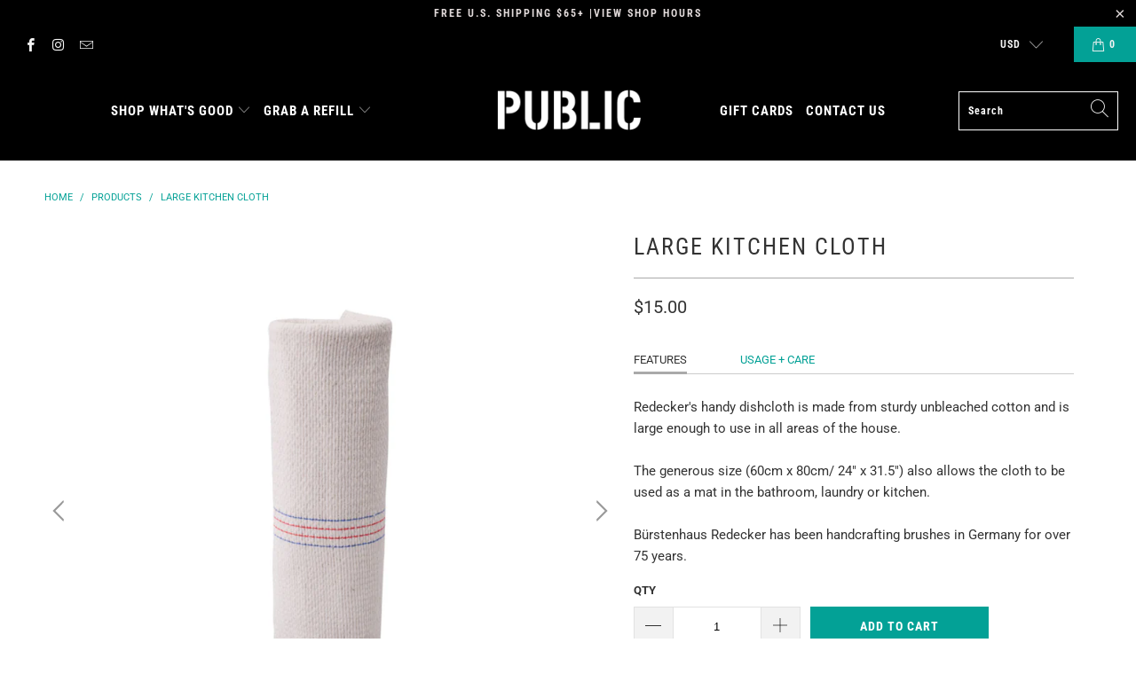

--- FILE ---
content_type: text/html; charset=utf-8
request_url: https://apublicshop.com/products/redecker-floorcloth
body_size: 31472
content:


 <!DOCTYPE html>
<html lang="en"> <head> <!-- Google tag (gtag.js) -->
<script async src="https://www.googletagmanager.com/gtag/js?id=UA-127736826-1"></script>
<script>
  window.dataLayer = window.dataLayer || [];
  function gtag(){dataLayer.push(arguments);}
  gtag('js', new Date());

  gtag('config', 'UA-127736826-1');
</script> <meta charset="utf-8"> <meta http-equiv="cleartype" content="on"> <meta name="robots" content="index,follow"> <!-- Mobile Specific Metas --> <meta name="HandheldFriendly" content="True"> <meta name="MobileOptimized" content="320"> <meta name="viewport" content="width=device-width,initial-scale=1"> <meta name="theme-color" content="#ffffff"> <title>
      Cotton Dish Cloth, Bath Mat, or Dish Mat. - PUBLIC</title> <link rel="preconnect dns-prefetch" href="https://fonts.shopifycdn.com" /> <link rel="preconnect dns-prefetch" href="https://cdn.shopify.com" /> <link rel="preconnect dns-prefetch" href="https://v.shopify.com" /> <link rel="preconnect dns-prefetch" href="https://cdn.shopifycloud.com" /> <link rel="stylesheet" href="https://cdnjs.cloudflare.com/ajax/libs/fancybox/3.5.6/jquery.fancybox.css"> <!-- Stylesheets for Turbo "6.0.5" --> <link href="//apublicshop.com/cdn/shop/t/13/assets/styles.scss.css?v=142911374438810809391758925096" rel="stylesheet" type="text/css" media="all" /> <script>
      window.lazySizesConfig = window.lazySizesConfig || {};

      lazySizesConfig.expand = 300;
      lazySizesConfig.loadHidden = false;

      /*! lazysizes - v4.1.4 */
      !function(a,b){var c=b(a,a.document);a.lazySizes=c,"object"==typeof module&&module.exports&&(module.exports=c)}(window,function(a,b){"use strict";if(b.getElementsByClassName){var c,d,e=b.documentElement,f=a.Date,g=a.HTMLPictureElement,h="addEventListener",i="getAttribute",j=a[h],k=a.setTimeout,l=a.requestAnimationFrame||k,m=a.requestIdleCallback,n=/^picture$/i,o=["load","error","lazyincluded","_lazyloaded"],p={},q=Array.prototype.forEach,r=function(a,b){return p[b]||(p[b]=new RegExp("(\\s|^)"+b+"(\\s|$)")),p[b].test(a[i]("class")||"")&&p[b]},s=function(a,b){r(a,b)||a.setAttribute("class",(a[i]("class")||"").trim()+" "+b)},t=function(a,b){var c;(c=r(a,b))&&a.setAttribute("class",(a[i]("class")||"").replace(c," "))},u=function(a,b,c){var d=c?h:"removeEventListener";c&&u(a,b),o.forEach(function(c){a[d](c,b)})},v=function(a,d,e,f,g){var h=b.createEvent("Event");return e||(e={}),e.instance=c,h.initEvent(d,!f,!g),h.detail=e,a.dispatchEvent(h),h},w=function(b,c){var e;!g&&(e=a.picturefill||d.pf)?(c&&c.src&&!b[i]("srcset")&&b.setAttribute("srcset",c.src),e({reevaluate:!0,elements:[b]})):c&&c.src&&(b.src=c.src)},x=function(a,b){return(getComputedStyle(a,null)||{})[b]},y=function(a,b,c){for(c=c||a.offsetWidth;c<d.minSize&&b&&!a._lazysizesWidth;)c=b.offsetWidth,b=b.parentNode;return c},z=function(){var a,c,d=[],e=[],f=d,g=function(){var b=f;for(f=d.length?e:d,a=!0,c=!1;b.length;)b.shift()();a=!1},h=function(d,e){a&&!e?d.apply(this,arguments):(f.push(d),c||(c=!0,(b.hidden?k:l)(g)))};return h._lsFlush=g,h}(),A=function(a,b){return b?function(){z(a)}:function(){var b=this,c=arguments;z(function(){a.apply(b,c)})}},B=function(a){var b,c=0,e=d.throttleDelay,g=d.ricTimeout,h=function(){b=!1,c=f.now(),a()},i=m&&g>49?function(){m(h,{timeout:g}),g!==d.ricTimeout&&(g=d.ricTimeout)}:A(function(){k(h)},!0);return function(a){var d;(a=a===!0)&&(g=33),b||(b=!0,d=e-(f.now()-c),0>d&&(d=0),a||9>d?i():k(i,d))}},C=function(a){var b,c,d=99,e=function(){b=null,a()},g=function(){var a=f.now()-c;d>a?k(g,d-a):(m||e)(e)};return function(){c=f.now(),b||(b=k(g,d))}};!function(){var b,c={lazyClass:"lazyload",loadedClass:"lazyloaded",loadingClass:"lazyloading",preloadClass:"lazypreload",errorClass:"lazyerror",autosizesClass:"lazyautosizes",srcAttr:"data-src",srcsetAttr:"data-srcset",sizesAttr:"data-sizes",minSize:40,customMedia:{},init:!0,expFactor:1.5,hFac:.8,loadMode:2,loadHidden:!0,ricTimeout:0,throttleDelay:125};d=a.lazySizesConfig||a.lazysizesConfig||{};for(b in c)b in d||(d[b]=c[b]);a.lazySizesConfig=d,k(function(){d.init&&F()})}();var D=function(){var g,l,m,o,p,y,D,F,G,H,I,J,K,L,M=/^img$/i,N=/^iframe$/i,O="onscroll"in a&&!/(gle|ing)bot/.test(navigator.userAgent),P=0,Q=0,R=0,S=-1,T=function(a){R--,a&&a.target&&u(a.target,T),(!a||0>R||!a.target)&&(R=0)},U=function(a,c){var d,f=a,g="hidden"==x(b.body,"visibility")||"hidden"!=x(a.parentNode,"visibility")&&"hidden"!=x(a,"visibility");for(F-=c,I+=c,G-=c,H+=c;g&&(f=f.offsetParent)&&f!=b.body&&f!=e;)g=(x(f,"opacity")||1)>0,g&&"visible"!=x(f,"overflow")&&(d=f.getBoundingClientRect(),g=H>d.left&&G<d.right&&I>d.top-1&&F<d.bottom+1);return g},V=function(){var a,f,h,j,k,m,n,p,q,r=c.elements;if((o=d.loadMode)&&8>R&&(a=r.length)){f=0,S++,null==K&&("expand"in d||(d.expand=e.clientHeight>500&&e.clientWidth>500?500:370),J=d.expand,K=J*d.expFactor),K>Q&&1>R&&S>2&&o>2&&!b.hidden?(Q=K,S=0):Q=o>1&&S>1&&6>R?J:P;for(;a>f;f++)if(r[f]&&!r[f]._lazyRace)if(O)if((p=r[f][i]("data-expand"))&&(m=1*p)||(m=Q),q!==m&&(y=innerWidth+m*L,D=innerHeight+m,n=-1*m,q=m),h=r[f].getBoundingClientRect(),(I=h.bottom)>=n&&(F=h.top)<=D&&(H=h.right)>=n*L&&(G=h.left)<=y&&(I||H||G||F)&&(d.loadHidden||"hidden"!=x(r[f],"visibility"))&&(l&&3>R&&!p&&(3>o||4>S)||U(r[f],m))){if(ba(r[f]),k=!0,R>9)break}else!k&&l&&!j&&4>R&&4>S&&o>2&&(g[0]||d.preloadAfterLoad)&&(g[0]||!p&&(I||H||G||F||"auto"!=r[f][i](d.sizesAttr)))&&(j=g[0]||r[f]);else ba(r[f]);j&&!k&&ba(j)}},W=B(V),X=function(a){s(a.target,d.loadedClass),t(a.target,d.loadingClass),u(a.target,Z),v(a.target,"lazyloaded")},Y=A(X),Z=function(a){Y({target:a.target})},$=function(a,b){try{a.contentWindow.location.replace(b)}catch(c){a.src=b}},_=function(a){var b,c=a[i](d.srcsetAttr);(b=d.customMedia[a[i]("data-media")||a[i]("media")])&&a.setAttribute("media",b),c&&a.setAttribute("srcset",c)},aa=A(function(a,b,c,e,f){var g,h,j,l,o,p;(o=v(a,"lazybeforeunveil",b)).defaultPrevented||(e&&(c?s(a,d.autosizesClass):a.setAttribute("sizes",e)),h=a[i](d.srcsetAttr),g=a[i](d.srcAttr),f&&(j=a.parentNode,l=j&&n.test(j.nodeName||"")),p=b.firesLoad||"src"in a&&(h||g||l),o={target:a},p&&(u(a,T,!0),clearTimeout(m),m=k(T,2500),s(a,d.loadingClass),u(a,Z,!0)),l&&q.call(j.getElementsByTagName("source"),_),h?a.setAttribute("srcset",h):g&&!l&&(N.test(a.nodeName)?$(a,g):a.src=g),f&&(h||l)&&w(a,{src:g})),a._lazyRace&&delete a._lazyRace,t(a,d.lazyClass),z(function(){(!p||a.complete&&a.naturalWidth>1)&&(p?T(o):R--,X(o))},!0)}),ba=function(a){var b,c=M.test(a.nodeName),e=c&&(a[i](d.sizesAttr)||a[i]("sizes")),f="auto"==e;(!f&&l||!c||!a[i]("src")&&!a.srcset||a.complete||r(a,d.errorClass)||!r(a,d.lazyClass))&&(b=v(a,"lazyunveilread").detail,f&&E.updateElem(a,!0,a.offsetWidth),a._lazyRace=!0,R++,aa(a,b,f,e,c))},ca=function(){if(!l){if(f.now()-p<999)return void k(ca,999);var a=C(function(){d.loadMode=3,W()});l=!0,d.loadMode=3,W(),j("scroll",function(){3==d.loadMode&&(d.loadMode=2),a()},!0)}};return{_:function(){p=f.now(),c.elements=b.getElementsByClassName(d.lazyClass),g=b.getElementsByClassName(d.lazyClass+" "+d.preloadClass),L=d.hFac,j("scroll",W,!0),j("resize",W,!0),a.MutationObserver?new MutationObserver(W).observe(e,{childList:!0,subtree:!0,attributes:!0}):(e[h]("DOMNodeInserted",W,!0),e[h]("DOMAttrModified",W,!0),setInterval(W,999)),j("hashchange",W,!0),["focus","mouseover","click","load","transitionend","animationend","webkitAnimationEnd"].forEach(function(a){b[h](a,W,!0)}),/d$|^c/.test(b.readyState)?ca():(j("load",ca),b[h]("DOMContentLoaded",W),k(ca,2e4)),c.elements.length?(V(),z._lsFlush()):W()},checkElems:W,unveil:ba}}(),E=function(){var a,c=A(function(a,b,c,d){var e,f,g;if(a._lazysizesWidth=d,d+="px",a.setAttribute("sizes",d),n.test(b.nodeName||""))for(e=b.getElementsByTagName("source"),f=0,g=e.length;g>f;f++)e[f].setAttribute("sizes",d);c.detail.dataAttr||w(a,c.detail)}),e=function(a,b,d){var e,f=a.parentNode;f&&(d=y(a,f,d),e=v(a,"lazybeforesizes",{width:d,dataAttr:!!b}),e.defaultPrevented||(d=e.detail.width,d&&d!==a._lazysizesWidth&&c(a,f,e,d)))},f=function(){var b,c=a.length;if(c)for(b=0;c>b;b++)e(a[b])},g=C(f);return{_:function(){a=b.getElementsByClassName(d.autosizesClass),j("resize",g)},checkElems:g,updateElem:e}}(),F=function(){F.i||(F.i=!0,E._(),D._())};return c={cfg:d,autoSizer:E,loader:D,init:F,uP:w,aC:s,rC:t,hC:r,fire:v,gW:y,rAF:z}}});

      /*! lazysizes - v4.1.4 */
      !function(a,b){var c=function(){b(a.lazySizes),a.removeEventListener("lazyunveilread",c,!0)};b=b.bind(null,a,a.document),"object"==typeof module&&module.exports?b(require("lazysizes")):a.lazySizes?c():a.addEventListener("lazyunveilread",c,!0)}(window,function(a,b,c){"use strict";function d(){this.ratioElems=b.getElementsByClassName("lazyaspectratio"),this._setupEvents(),this.processImages()}if(a.addEventListener){var e,f,g,h=Array.prototype.forEach,i=/^picture$/i,j="data-aspectratio",k="img["+j+"]",l=function(b){return a.matchMedia?(l=function(a){return!a||(matchMedia(a)||{}).matches})(b):a.Modernizr&&Modernizr.mq?!b||Modernizr.mq(b):!b},m=c.aC,n=c.rC,o=c.cfg;d.prototype={_setupEvents:function(){var a=this,c=function(b){b.naturalWidth<36?a.addAspectRatio(b,!0):a.removeAspectRatio(b,!0)},d=function(){a.processImages()};b.addEventListener("load",function(a){a.target.getAttribute&&a.target.getAttribute(j)&&c(a.target)},!0),addEventListener("resize",function(){var b,d=function(){h.call(a.ratioElems,c)};return function(){clearTimeout(b),b=setTimeout(d,99)}}()),b.addEventListener("DOMContentLoaded",d),addEventListener("load",d)},processImages:function(a){var c,d;a||(a=b),c="length"in a&&!a.nodeName?a:a.querySelectorAll(k);for(d=0;d<c.length;d++)c[d].naturalWidth>36?this.removeAspectRatio(c[d]):this.addAspectRatio(c[d])},getSelectedRatio:function(a){var b,c,d,e,f,g=a.parentNode;if(g&&i.test(g.nodeName||""))for(d=g.getElementsByTagName("source"),b=0,c=d.length;c>b;b++)if(e=d[b].getAttribute("data-media")||d[b].getAttribute("media"),o.customMedia[e]&&(e=o.customMedia[e]),l(e)){f=d[b].getAttribute(j);break}return f||a.getAttribute(j)||""},parseRatio:function(){var a=/^\s*([+\d\.]+)(\s*[\/x]\s*([+\d\.]+))?\s*$/,b={};return function(c){var d;return!b[c]&&(d=c.match(a))&&(d[3]?b[c]=d[1]/d[3]:b[c]=1*d[1]),b[c]}}(),addAspectRatio:function(b,c){var d,e=b.offsetWidth,f=b.offsetHeight;return c||m(b,"lazyaspectratio"),36>e&&0>=f?void((e||f&&a.console)&&console.log("Define width or height of image, so we can calculate the other dimension")):(d=this.getSelectedRatio(b),d=this.parseRatio(d),void(d&&(e?b.style.height=e/d+"px":b.style.width=f*d+"px")))},removeAspectRatio:function(a){n(a,"lazyaspectratio"),a.style.height="",a.style.width="",a.removeAttribute(j)}},f=function(){g=a.jQuery||a.Zepto||a.shoestring||a.$,g&&g.fn&&!g.fn.imageRatio&&g.fn.filter&&g.fn.add&&g.fn.find?g.fn.imageRatio=function(){return e.processImages(this.find(k).add(this.filter(k))),this}:g=!1},f(),setTimeout(f),e=new d,a.imageRatio=e,"object"==typeof module&&module.exports?module.exports=e:"function"==typeof define&&define.amd&&define(e)}});

        /*! lazysizes - v4.1.5 */
        !function(a,b){var c=function(){b(a.lazySizes),a.removeEventListener("lazyunveilread",c,!0)};b=b.bind(null,a,a.document),"object"==typeof module&&module.exports?b(require("lazysizes")):a.lazySizes?c():a.addEventListener("lazyunveilread",c,!0)}(window,function(a,b,c){"use strict";if(a.addEventListener){var d=/\s+/g,e=/\s*\|\s+|\s+\|\s*/g,f=/^(.+?)(?:\s+\[\s*(.+?)\s*\])(?:\s+\[\s*(.+?)\s*\])?$/,g=/^\s*\(*\s*type\s*:\s*(.+?)\s*\)*\s*$/,h=/\(|\)|'/,i={contain:1,cover:1},j=function(a){var b=c.gW(a,a.parentNode);return(!a._lazysizesWidth||b>a._lazysizesWidth)&&(a._lazysizesWidth=b),a._lazysizesWidth},k=function(a){var b;return b=(getComputedStyle(a)||{getPropertyValue:function(){}}).getPropertyValue("background-size"),!i[b]&&i[a.style.backgroundSize]&&(b=a.style.backgroundSize),b},l=function(a,b){if(b){var c=b.match(g);c&&c[1]?a.setAttribute("type",c[1]):a.setAttribute("media",lazySizesConfig.customMedia[b]||b)}},m=function(a,c,g){var h=b.createElement("picture"),i=c.getAttribute(lazySizesConfig.sizesAttr),j=c.getAttribute("data-ratio"),k=c.getAttribute("data-optimumx");c._lazybgset&&c._lazybgset.parentNode==c&&c.removeChild(c._lazybgset),Object.defineProperty(g,"_lazybgset",{value:c,writable:!0}),Object.defineProperty(c,"_lazybgset",{value:h,writable:!0}),a=a.replace(d," ").split(e),h.style.display="none",g.className=lazySizesConfig.lazyClass,1!=a.length||i||(i="auto"),a.forEach(function(a){var c,d=b.createElement("source");i&&"auto"!=i&&d.setAttribute("sizes",i),(c=a.match(f))?(d.setAttribute(lazySizesConfig.srcsetAttr,c[1]),l(d,c[2]),l(d,c[3])):d.setAttribute(lazySizesConfig.srcsetAttr,a),h.appendChild(d)}),i&&(g.setAttribute(lazySizesConfig.sizesAttr,i),c.removeAttribute(lazySizesConfig.sizesAttr),c.removeAttribute("sizes")),k&&g.setAttribute("data-optimumx",k),j&&g.setAttribute("data-ratio",j),h.appendChild(g),c.appendChild(h)},n=function(a){if(a.target._lazybgset){var b=a.target,d=b._lazybgset,e=b.currentSrc||b.src;if(e){var f=c.fire(d,"bgsetproxy",{src:e,useSrc:h.test(e)?JSON.stringify(e):e});f.defaultPrevented||(d.style.backgroundImage="url("+f.detail.useSrc+")")}b._lazybgsetLoading&&(c.fire(d,"_lazyloaded",{},!1,!0),delete b._lazybgsetLoading)}};addEventListener("lazybeforeunveil",function(a){var d,e,f;!a.defaultPrevented&&(d=a.target.getAttribute("data-bgset"))&&(f=a.target,e=b.createElement("img"),e.alt="",e._lazybgsetLoading=!0,a.detail.firesLoad=!0,m(d,f,e),setTimeout(function(){c.loader.unveil(e),c.rAF(function(){c.fire(e,"_lazyloaded",{},!0,!0),e.complete&&n({target:e})})}))}),b.addEventListener("load",n,!0),a.addEventListener("lazybeforesizes",function(a){if(a.detail.instance==c&&a.target._lazybgset&&a.detail.dataAttr){var b=a.target._lazybgset,d=k(b);i[d]&&(a.target._lazysizesParentFit=d,c.rAF(function(){a.target.setAttribute("data-parent-fit",d),a.target._lazysizesParentFit&&delete a.target._lazysizesParentFit}))}},!0),b.documentElement.addEventListener("lazybeforesizes",function(a){!a.defaultPrevented&&a.target._lazybgset&&a.detail.instance==c&&(a.detail.width=j(a.target._lazybgset))})}});</script> <meta name="description" content="Redecker&#39;s handy Floorcloth is made from sturdy unbleached cotton and is large enough to use in all areas of the house.The generous size ..." /> <link rel="shortcut icon" type="image/x-icon" href="//apublicshop.com/cdn/shop/files/favicon-blk_cd529f76-9ac4-4915-a3dd-164abd04f065_180x180.png?v=1613168547"> <link rel="apple-touch-icon" href="//apublicshop.com/cdn/shop/files/favicon-blk_cd529f76-9ac4-4915-a3dd-164abd04f065_180x180.png?v=1613168547"/> <link rel="apple-touch-icon" sizes="57x57" href="//apublicshop.com/cdn/shop/files/favicon-blk_cd529f76-9ac4-4915-a3dd-164abd04f065_57x57.png?v=1613168547"/> <link rel="apple-touch-icon" sizes="60x60" href="//apublicshop.com/cdn/shop/files/favicon-blk_cd529f76-9ac4-4915-a3dd-164abd04f065_60x60.png?v=1613168547"/> <link rel="apple-touch-icon" sizes="72x72" href="//apublicshop.com/cdn/shop/files/favicon-blk_cd529f76-9ac4-4915-a3dd-164abd04f065_72x72.png?v=1613168547"/> <link rel="apple-touch-icon" sizes="76x76" href="//apublicshop.com/cdn/shop/files/favicon-blk_cd529f76-9ac4-4915-a3dd-164abd04f065_76x76.png?v=1613168547"/> <link rel="apple-touch-icon" sizes="114x114" href="//apublicshop.com/cdn/shop/files/favicon-blk_cd529f76-9ac4-4915-a3dd-164abd04f065_114x114.png?v=1613168547"/> <link rel="apple-touch-icon" sizes="180x180" href="//apublicshop.com/cdn/shop/files/favicon-blk_cd529f76-9ac4-4915-a3dd-164abd04f065_180x180.png?v=1613168547"/> <link rel="apple-touch-icon" sizes="228x228" href="//apublicshop.com/cdn/shop/files/favicon-blk_cd529f76-9ac4-4915-a3dd-164abd04f065_228x228.png?v=1613168547"/> <link rel="canonical" href="https://apublicshop.com/products/redecker-floorcloth" /> <script>window.performance && window.performance.mark && window.performance.mark('shopify.content_for_header.start');</script><meta name="facebook-domain-verification" content="rt02xj4xju7qtx8uprx26kns6w3m9k">
<meta name="facebook-domain-verification" content="ib9vrbbzl6caily4dlqb8etoc2sugt">
<meta name="facebook-domain-verification" content="242n7b0btcck1g0ig3p1sh7o21947a">
<meta name="google-site-verification" content="SDu7JPtjqbQNfyv4IDSZvOyR65EHRj2Z6cBQCMiiMow">
<meta id="shopify-digital-wallet" name="shopify-digital-wallet" content="/10115088441/digital_wallets/dialog">
<meta name="shopify-checkout-api-token" content="acb92373428a8cb36901793288b1f322">
<link rel="alternate" type="application/json+oembed" href="https://apublicshop.com/products/redecker-floorcloth.oembed">
<script async="async" src="/checkouts/internal/preloads.js?locale=en-US"></script>
<link rel="preconnect" href="https://shop.app" crossorigin="anonymous">
<script async="async" src="https://shop.app/checkouts/internal/preloads.js?locale=en-US&shop_id=10115088441" crossorigin="anonymous"></script>
<script id="apple-pay-shop-capabilities" type="application/json">{"shopId":10115088441,"countryCode":"US","currencyCode":"USD","merchantCapabilities":["supports3DS"],"merchantId":"gid:\/\/shopify\/Shop\/10115088441","merchantName":"PUBLIC","requiredBillingContactFields":["postalAddress","email"],"requiredShippingContactFields":["postalAddress","email"],"shippingType":"shipping","supportedNetworks":["visa","masterCard","amex","discover","elo","jcb"],"total":{"type":"pending","label":"PUBLIC","amount":"1.00"},"shopifyPaymentsEnabled":true,"supportsSubscriptions":true}</script>
<script id="shopify-features" type="application/json">{"accessToken":"acb92373428a8cb36901793288b1f322","betas":["rich-media-storefront-analytics"],"domain":"apublicshop.com","predictiveSearch":true,"shopId":10115088441,"locale":"en"}</script>
<script>var Shopify = Shopify || {};
Shopify.shop = "public-goods-and-services.myshopify.com";
Shopify.locale = "en";
Shopify.currency = {"active":"USD","rate":"1.0"};
Shopify.country = "US";
Shopify.theme = {"name":"turbo-portland (Apr-12-2019) (Sep-10-2020)","id":111405039781,"schema_name":"Turbo","schema_version":"6.0.5","theme_store_id":null,"role":"main"};
Shopify.theme.handle = "null";
Shopify.theme.style = {"id":null,"handle":null};
Shopify.cdnHost = "apublicshop.com/cdn";
Shopify.routes = Shopify.routes || {};
Shopify.routes.root = "/";</script>
<script type="module">!function(o){(o.Shopify=o.Shopify||{}).modules=!0}(window);</script>
<script>!function(o){function n(){var o=[];function n(){o.push(Array.prototype.slice.apply(arguments))}return n.q=o,n}var t=o.Shopify=o.Shopify||{};t.loadFeatures=n(),t.autoloadFeatures=n()}(window);</script>
<script>
  window.ShopifyPay = window.ShopifyPay || {};
  window.ShopifyPay.apiHost = "shop.app\/pay";
  window.ShopifyPay.redirectState = null;
</script>
<script id="shop-js-analytics" type="application/json">{"pageType":"product"}</script>
<script defer="defer" async type="module" src="//apublicshop.com/cdn/shopifycloud/shop-js/modules/v2/client.init-shop-cart-sync_BN7fPSNr.en.esm.js"></script>
<script defer="defer" async type="module" src="//apublicshop.com/cdn/shopifycloud/shop-js/modules/v2/chunk.common_Cbph3Kss.esm.js"></script>
<script defer="defer" async type="module" src="//apublicshop.com/cdn/shopifycloud/shop-js/modules/v2/chunk.modal_DKumMAJ1.esm.js"></script>
<script type="module">
  await import("//apublicshop.com/cdn/shopifycloud/shop-js/modules/v2/client.init-shop-cart-sync_BN7fPSNr.en.esm.js");
await import("//apublicshop.com/cdn/shopifycloud/shop-js/modules/v2/chunk.common_Cbph3Kss.esm.js");
await import("//apublicshop.com/cdn/shopifycloud/shop-js/modules/v2/chunk.modal_DKumMAJ1.esm.js");

  window.Shopify.SignInWithShop?.initShopCartSync?.({"fedCMEnabled":true,"windoidEnabled":true});

</script>
<script>
  window.Shopify = window.Shopify || {};
  if (!window.Shopify.featureAssets) window.Shopify.featureAssets = {};
  window.Shopify.featureAssets['shop-js'] = {"shop-cart-sync":["modules/v2/client.shop-cart-sync_CJVUk8Jm.en.esm.js","modules/v2/chunk.common_Cbph3Kss.esm.js","modules/v2/chunk.modal_DKumMAJ1.esm.js"],"init-fed-cm":["modules/v2/client.init-fed-cm_7Fvt41F4.en.esm.js","modules/v2/chunk.common_Cbph3Kss.esm.js","modules/v2/chunk.modal_DKumMAJ1.esm.js"],"init-shop-email-lookup-coordinator":["modules/v2/client.init-shop-email-lookup-coordinator_Cc088_bR.en.esm.js","modules/v2/chunk.common_Cbph3Kss.esm.js","modules/v2/chunk.modal_DKumMAJ1.esm.js"],"init-windoid":["modules/v2/client.init-windoid_hPopwJRj.en.esm.js","modules/v2/chunk.common_Cbph3Kss.esm.js","modules/v2/chunk.modal_DKumMAJ1.esm.js"],"shop-button":["modules/v2/client.shop-button_B0jaPSNF.en.esm.js","modules/v2/chunk.common_Cbph3Kss.esm.js","modules/v2/chunk.modal_DKumMAJ1.esm.js"],"shop-cash-offers":["modules/v2/client.shop-cash-offers_DPIskqss.en.esm.js","modules/v2/chunk.common_Cbph3Kss.esm.js","modules/v2/chunk.modal_DKumMAJ1.esm.js"],"shop-toast-manager":["modules/v2/client.shop-toast-manager_CK7RT69O.en.esm.js","modules/v2/chunk.common_Cbph3Kss.esm.js","modules/v2/chunk.modal_DKumMAJ1.esm.js"],"init-shop-cart-sync":["modules/v2/client.init-shop-cart-sync_BN7fPSNr.en.esm.js","modules/v2/chunk.common_Cbph3Kss.esm.js","modules/v2/chunk.modal_DKumMAJ1.esm.js"],"init-customer-accounts-sign-up":["modules/v2/client.init-customer-accounts-sign-up_CfPf4CXf.en.esm.js","modules/v2/client.shop-login-button_DeIztwXF.en.esm.js","modules/v2/chunk.common_Cbph3Kss.esm.js","modules/v2/chunk.modal_DKumMAJ1.esm.js"],"pay-button":["modules/v2/client.pay-button_CgIwFSYN.en.esm.js","modules/v2/chunk.common_Cbph3Kss.esm.js","modules/v2/chunk.modal_DKumMAJ1.esm.js"],"init-customer-accounts":["modules/v2/client.init-customer-accounts_DQ3x16JI.en.esm.js","modules/v2/client.shop-login-button_DeIztwXF.en.esm.js","modules/v2/chunk.common_Cbph3Kss.esm.js","modules/v2/chunk.modal_DKumMAJ1.esm.js"],"avatar":["modules/v2/client.avatar_BTnouDA3.en.esm.js"],"init-shop-for-new-customer-accounts":["modules/v2/client.init-shop-for-new-customer-accounts_CsZy_esa.en.esm.js","modules/v2/client.shop-login-button_DeIztwXF.en.esm.js","modules/v2/chunk.common_Cbph3Kss.esm.js","modules/v2/chunk.modal_DKumMAJ1.esm.js"],"shop-follow-button":["modules/v2/client.shop-follow-button_BRMJjgGd.en.esm.js","modules/v2/chunk.common_Cbph3Kss.esm.js","modules/v2/chunk.modal_DKumMAJ1.esm.js"],"checkout-modal":["modules/v2/client.checkout-modal_B9Drz_yf.en.esm.js","modules/v2/chunk.common_Cbph3Kss.esm.js","modules/v2/chunk.modal_DKumMAJ1.esm.js"],"shop-login-button":["modules/v2/client.shop-login-button_DeIztwXF.en.esm.js","modules/v2/chunk.common_Cbph3Kss.esm.js","modules/v2/chunk.modal_DKumMAJ1.esm.js"],"lead-capture":["modules/v2/client.lead-capture_DXYzFM3R.en.esm.js","modules/v2/chunk.common_Cbph3Kss.esm.js","modules/v2/chunk.modal_DKumMAJ1.esm.js"],"shop-login":["modules/v2/client.shop-login_CA5pJqmO.en.esm.js","modules/v2/chunk.common_Cbph3Kss.esm.js","modules/v2/chunk.modal_DKumMAJ1.esm.js"],"payment-terms":["modules/v2/client.payment-terms_BxzfvcZJ.en.esm.js","modules/v2/chunk.common_Cbph3Kss.esm.js","modules/v2/chunk.modal_DKumMAJ1.esm.js"]};
</script>
<script>(function() {
  var isLoaded = false;
  function asyncLoad() {
    if (isLoaded) return;
    isLoaded = true;
    var urls = ["https:\/\/chimpstatic.com\/mcjs-connected\/js\/users\/48287af2aaec389a4af1eac24\/7d2d9bb3b41f4b2a9d70033b8.js?shop=public-goods-and-services.myshopify.com"];
    for (var i = 0; i <urls.length; i++) {
      var s = document.createElement('script');
      s.type = 'text/javascript';
      s.async = true;
      s.src = urls[i];
      var x = document.getElementsByTagName('script')[0];
      x.parentNode.insertBefore(s, x);
    }
  };
  if(window.attachEvent) {
    window.attachEvent('onload', asyncLoad);
  } else {
    window.addEventListener('load', asyncLoad, false);
  }
})();</script>
<script id="__st">var __st={"a":10115088441,"offset":-28800,"reqid":"6e79d0fc-893f-4fb8-a10f-a898d77339e6-1769924782","pageurl":"apublicshop.com\/products\/redecker-floorcloth","u":"5cb4d4ff4aaa","p":"product","rtyp":"product","rid":1730062286905};</script>
<script>window.ShopifyPaypalV4VisibilityTracking = true;</script>
<script id="captcha-bootstrap">!function(){'use strict';const t='contact',e='account',n='new_comment',o=[[t,t],['blogs',n],['comments',n],[t,'customer']],c=[[e,'customer_login'],[e,'guest_login'],[e,'recover_customer_password'],[e,'create_customer']],r=t=>t.map((([t,e])=>`form[action*='/${t}']:not([data-nocaptcha='true']) input[name='form_type'][value='${e}']`)).join(','),a=t=>()=>t?[...document.querySelectorAll(t)].map((t=>t.form)):[];function s(){const t=[...o],e=r(t);return a(e)}const i='password',u='form_key',d=['recaptcha-v3-token','g-recaptcha-response','h-captcha-response',i],f=()=>{try{return window.sessionStorage}catch{return}},m='__shopify_v',_=t=>t.elements[u];function p(t,e,n=!1){try{const o=window.sessionStorage,c=JSON.parse(o.getItem(e)),{data:r}=function(t){const{data:e,action:n}=t;return t[m]||n?{data:e,action:n}:{data:t,action:n}}(c);for(const[e,n]of Object.entries(r))t.elements[e]&&(t.elements[e].value=n);n&&o.removeItem(e)}catch(o){console.error('form repopulation failed',{error:o})}}const l='form_type',E='cptcha';function T(t){t.dataset[E]=!0}const w=window,h=w.document,L='Shopify',v='ce_forms',y='captcha';let A=!1;((t,e)=>{const n=(g='f06e6c50-85a8-45c8-87d0-21a2b65856fe',I='https://cdn.shopify.com/shopifycloud/storefront-forms-hcaptcha/ce_storefront_forms_captcha_hcaptcha.v1.5.2.iife.js',D={infoText:'Protected by hCaptcha',privacyText:'Privacy',termsText:'Terms'},(t,e,n)=>{const o=w[L][v],c=o.bindForm;if(c)return c(t,g,e,D).then(n);var r;o.q.push([[t,g,e,D],n]),r=I,A||(h.body.append(Object.assign(h.createElement('script'),{id:'captcha-provider',async:!0,src:r})),A=!0)});var g,I,D;w[L]=w[L]||{},w[L][v]=w[L][v]||{},w[L][v].q=[],w[L][y]=w[L][y]||{},w[L][y].protect=function(t,e){n(t,void 0,e),T(t)},Object.freeze(w[L][y]),function(t,e,n,w,h,L){const[v,y,A,g]=function(t,e,n){const i=e?o:[],u=t?c:[],d=[...i,...u],f=r(d),m=r(i),_=r(d.filter((([t,e])=>n.includes(e))));return[a(f),a(m),a(_),s()]}(w,h,L),I=t=>{const e=t.target;return e instanceof HTMLFormElement?e:e&&e.form},D=t=>v().includes(t);t.addEventListener('submit',(t=>{const e=I(t);if(!e)return;const n=D(e)&&!e.dataset.hcaptchaBound&&!e.dataset.recaptchaBound,o=_(e),c=g().includes(e)&&(!o||!o.value);(n||c)&&t.preventDefault(),c&&!n&&(function(t){try{if(!f())return;!function(t){const e=f();if(!e)return;const n=_(t);if(!n)return;const o=n.value;o&&e.removeItem(o)}(t);const e=Array.from(Array(32),(()=>Math.random().toString(36)[2])).join('');!function(t,e){_(t)||t.append(Object.assign(document.createElement('input'),{type:'hidden',name:u})),t.elements[u].value=e}(t,e),function(t,e){const n=f();if(!n)return;const o=[...t.querySelectorAll(`input[type='${i}']`)].map((({name:t})=>t)),c=[...d,...o],r={};for(const[a,s]of new FormData(t).entries())c.includes(a)||(r[a]=s);n.setItem(e,JSON.stringify({[m]:1,action:t.action,data:r}))}(t,e)}catch(e){console.error('failed to persist form',e)}}(e),e.submit())}));const S=(t,e)=>{t&&!t.dataset[E]&&(n(t,e.some((e=>e===t))),T(t))};for(const o of['focusin','change'])t.addEventListener(o,(t=>{const e=I(t);D(e)&&S(e,y())}));const B=e.get('form_key'),M=e.get(l),P=B&&M;t.addEventListener('DOMContentLoaded',(()=>{const t=y();if(P)for(const e of t)e.elements[l].value===M&&p(e,B);[...new Set([...A(),...v().filter((t=>'true'===t.dataset.shopifyCaptcha))])].forEach((e=>S(e,t)))}))}(h,new URLSearchParams(w.location.search),n,t,e,['guest_login'])})(!0,!1)}();</script>
<script integrity="sha256-4kQ18oKyAcykRKYeNunJcIwy7WH5gtpwJnB7kiuLZ1E=" data-source-attribution="shopify.loadfeatures" defer="defer" src="//apublicshop.com/cdn/shopifycloud/storefront/assets/storefront/load_feature-a0a9edcb.js" crossorigin="anonymous"></script>
<script crossorigin="anonymous" defer="defer" src="//apublicshop.com/cdn/shopifycloud/storefront/assets/shopify_pay/storefront-65b4c6d7.js?v=20250812"></script>
<script data-source-attribution="shopify.dynamic_checkout.dynamic.init">var Shopify=Shopify||{};Shopify.PaymentButton=Shopify.PaymentButton||{isStorefrontPortableWallets:!0,init:function(){window.Shopify.PaymentButton.init=function(){};var t=document.createElement("script");t.src="https://apublicshop.com/cdn/shopifycloud/portable-wallets/latest/portable-wallets.en.js",t.type="module",document.head.appendChild(t)}};
</script>
<script data-source-attribution="shopify.dynamic_checkout.buyer_consent">
  function portableWalletsHideBuyerConsent(e){var t=document.getElementById("shopify-buyer-consent"),n=document.getElementById("shopify-subscription-policy-button");t&&n&&(t.classList.add("hidden"),t.setAttribute("aria-hidden","true"),n.removeEventListener("click",e))}function portableWalletsShowBuyerConsent(e){var t=document.getElementById("shopify-buyer-consent"),n=document.getElementById("shopify-subscription-policy-button");t&&n&&(t.classList.remove("hidden"),t.removeAttribute("aria-hidden"),n.addEventListener("click",e))}window.Shopify?.PaymentButton&&(window.Shopify.PaymentButton.hideBuyerConsent=portableWalletsHideBuyerConsent,window.Shopify.PaymentButton.showBuyerConsent=portableWalletsShowBuyerConsent);
</script>
<script data-source-attribution="shopify.dynamic_checkout.cart.bootstrap">document.addEventListener("DOMContentLoaded",(function(){function t(){return document.querySelector("shopify-accelerated-checkout-cart, shopify-accelerated-checkout")}if(t())Shopify.PaymentButton.init();else{new MutationObserver((function(e,n){t()&&(Shopify.PaymentButton.init(),n.disconnect())})).observe(document.body,{childList:!0,subtree:!0})}}));
</script>
<link id="shopify-accelerated-checkout-styles" rel="stylesheet" media="screen" href="https://apublicshop.com/cdn/shopifycloud/portable-wallets/latest/accelerated-checkout-backwards-compat.css" crossorigin="anonymous">
<style id="shopify-accelerated-checkout-cart">
        #shopify-buyer-consent {
  margin-top: 1em;
  display: inline-block;
  width: 100%;
}

#shopify-buyer-consent.hidden {
  display: none;
}

#shopify-subscription-policy-button {
  background: none;
  border: none;
  padding: 0;
  text-decoration: underline;
  font-size: inherit;
  cursor: pointer;
}

#shopify-subscription-policy-button::before {
  box-shadow: none;
}

      </style>

<script>window.performance && window.performance.mark && window.performance.mark('shopify.content_for_header.end');</script>

    

<meta name="author" content="PUBLIC">
<meta property="og:url" content="https://apublicshop.com/products/redecker-floorcloth">
<meta property="og:site_name" content="PUBLIC"> <meta property="og:type" content="product"> <meta property="og:title" content="Large Kitchen Cloth"> <meta property="og:image" content="https://apublicshop.com/cdn/shop/products/floorcloth2_600x.jpg?v=1549692519"> <meta property="og:image:secure_url" content="https://apublicshop.com/cdn/shop/products/floorcloth2_600x.jpg?v=1549692519"> <meta property="og:image:width" content="1024"> <meta property="og:image:height" content="1024"> <meta property="og:image" content="https://apublicshop.com/cdn/shop/products/floorcloth1_600x.jpg?v=1549692520"> <meta property="og:image:secure_url" content="https://apublicshop.com/cdn/shop/products/floorcloth1_600x.jpg?v=1549692520"> <meta property="og:image:width" content="1024"> <meta property="og:image:height" content="1024"> <meta property="product:price:amount" content="15.00"> <meta property="product:price:currency" content="USD"> <meta property="og:description" content="Redecker&#39;s handy Floorcloth is made from sturdy unbleached cotton and is large enough to use in all areas of the house.The generous size ...">




<meta name="twitter:card" content="summary"> <meta name="twitter:title" content="Large Kitchen Cloth"> <meta name="twitter:description" content="
Features
Usage + Care


Redecker&#39;s handy dishcloth is made from sturdy unbleached cotton and is large enough to use in all areas of the house.
The generous size (60cm x 80cm/ 24&quot; x 31.5&quot;) also allows the cloth to be used as a mat in the bathroom, laundry or kitchen. Bürstenhaus Redecker has been handcrafting brushes in Germany for over 75 years.

Care: Machine washable the woven cloth is an environmentally friendly alternative to a throwaway cleaning cloth.
"> <meta name="twitter:image" content="https://apublicshop.com/cdn/shop/products/floorcloth2_240x.jpg?v=1549692519"> <meta name="twitter:image:width" content="240"> <meta name="twitter:image:height" content="240"> <meta name="twitter:image:alt" content="Cotton Dish Cloth, Bath Mat, or Dish Mat."> <script src="//staticxx.s3.amazonaws.com/aio_stats_lib_v1.min.js?v=1.0"></script>  

	<link href="//apublicshop.com/cdn/shop/t/13/assets/globorequestforquote.css?v=120436704993867032521599776902" rel="stylesheet" type="text/css" media="all" /><script src="//apublicshop.com/cdn/shop/t/13/assets/globorequestforquote_params.js?v=55358692024273420391599776908" type="text/javascript"></script><script type="text/javascript">var GRFQConfigs = GRFQConfigs || {};GRFQConfigs.customer = {'id': '','email': '','name': ''};GRFQConfigs.product = {"id":1730062286905,"title":"Large Kitchen Cloth","handle":"redecker-floorcloth","description":"\u003cul class=\"tabs\"\u003e\n\u003cli\u003e\u003ca class=\"active\" href=\"#description\"\u003eFeatures\u003c\/a\u003e\u003c\/li\u003e\n\u003cli\u003e\u003ca href=\"#usagecare\"\u003eUsage + Care\u003c\/a\u003e\u003c\/li\u003e\n\u003c\/ul\u003e\n\u003cul class=\"tabs-content\"\u003e\n\u003cli class=\"active\" id=\"description\"\u003eRedecker's handy dishcloth is made from sturdy unbleached cotton and is large enough to use in all areas of the house.\n\u003cp\u003e\u003cbr\u003eThe generous size (60cm x 80cm\/ 24\" x 31.5\") also allows the cloth to be used as a mat in the bathroom, laundry or kitchen. \u003cbr\u003e\u003cbr\u003eBürstenhaus Redecker has been handcrafting brushes in Germany for over 75 years.\u003c\/p\u003e\n\u003c\/li\u003e\n\u003cli id=\"usagecare\"\u003eCare: Machine washable the woven cloth is an environmentally friendly alternative to a throwaway cleaning cloth.\u003c\/li\u003e\n\u003c\/ul\u003e","published_at":"2018-10-25T18:45:25-07:00","created_at":"2018-10-06T18:00:00-07:00","vendor":"Bürstenhaus Redecker","type":"Resale Good","tags":["All Products","Cleaning","Housekeeping"],"price":1500,"price_min":1500,"price_max":1500,"available":true,"price_varies":false,"compare_at_price":null,"compare_at_price_min":0,"compare_at_price_max":0,"compare_at_price_varies":false,"variants":[{"id":17071275868217,"title":"Default Title","option1":"Default Title","option2":null,"option3":null,"sku":"Redecker-Floorcloth","requires_shipping":true,"taxable":true,"featured_image":null,"available":true,"name":"Large Kitchen Cloth","public_title":null,"options":["Default Title"],"price":1500,"weight":213,"compare_at_price":null,"inventory_management":"shopify","barcode":"","requires_selling_plan":false,"selling_plan_allocations":[]}],"images":["\/\/apublicshop.com\/cdn\/shop\/products\/floorcloth2.jpg?v=1549692519","\/\/apublicshop.com\/cdn\/shop\/products\/floorcloth1.jpg?v=1549692520"],"featured_image":"\/\/apublicshop.com\/cdn\/shop\/products\/floorcloth2.jpg?v=1549692519","options":["Title"],"media":[{"alt":"Cotton Dish Cloth, Bath Mat, or Dish Mat.","id":2378866753593,"position":1,"preview_image":{"aspect_ratio":1.0,"height":1024,"width":1024,"src":"\/\/apublicshop.com\/cdn\/shop\/products\/floorcloth2.jpg?v=1549692519"},"aspect_ratio":1.0,"height":1024,"media_type":"image","src":"\/\/apublicshop.com\/cdn\/shop\/products\/floorcloth2.jpg?v=1549692519","width":1024},{"alt":"Cotton Dish Cloth, Bath Mat, or Dish Mat.","id":2378866294841,"position":2,"preview_image":{"aspect_ratio":1.0,"height":1024,"width":1024,"src":"\/\/apublicshop.com\/cdn\/shop\/products\/floorcloth1.jpg?v=1549692520"},"aspect_ratio":1.0,"height":1024,"media_type":"image","src":"\/\/apublicshop.com\/cdn\/shop\/products\/floorcloth1.jpg?v=1549692520","width":1024}],"requires_selling_plan":false,"selling_plan_groups":[],"content":"\u003cul class=\"tabs\"\u003e\n\u003cli\u003e\u003ca class=\"active\" href=\"#description\"\u003eFeatures\u003c\/a\u003e\u003c\/li\u003e\n\u003cli\u003e\u003ca href=\"#usagecare\"\u003eUsage + Care\u003c\/a\u003e\u003c\/li\u003e\n\u003c\/ul\u003e\n\u003cul class=\"tabs-content\"\u003e\n\u003cli class=\"active\" id=\"description\"\u003eRedecker's handy dishcloth is made from sturdy unbleached cotton and is large enough to use in all areas of the house.\n\u003cp\u003e\u003cbr\u003eThe generous size (60cm x 80cm\/ 24\" x 31.5\") also allows the cloth to be used as a mat in the bathroom, laundry or kitchen. \u003cbr\u003e\u003cbr\u003eBürstenhaus Redecker has been handcrafting brushes in Germany for over 75 years.\u003c\/p\u003e\n\u003c\/li\u003e\n\u003cli id=\"usagecare\"\u003eCare: Machine washable the woven cloth is an environmentally friendly alternative to a throwaway cleaning cloth.\u003c\/li\u003e\n\u003c\/ul\u003e"}; GRFQConfigs.product.selected_or_first_available_variant = {"id":17071275868217,"title":"Default Title","option1":"Default Title","option2":null,"option3":null,"sku":"Redecker-Floorcloth","requires_shipping":true,"taxable":true,"featured_image":null,"available":true,"name":"Large Kitchen Cloth","public_title":null,"options":["Default Title"],"price":1500,"weight":213,"compare_at_price":null,"inventory_management":"shopify","barcode":"","requires_selling_plan":false,"selling_plan_allocations":[]} ;</script><script type="text/javascript" src="//apublicshop.com/cdn/shop/t/13/assets/globorequestforquote.js?v=106042749041700225901599776904" defer="defer"></script> <script> if(typeof GRFQConfigs.product['collection'] === 'undefined') GRFQConfigs.product['collection'] = []; GRFQConfigs.product['collection'].push('71258996793');</script> <script> if(typeof GRFQConfigs.product['collection'] === 'undefined') GRFQConfigs.product['collection'] = []; GRFQConfigs.product['collection'].push('282866942150');</script> <script> if(typeof GRFQConfigs.product['collection'] === 'undefined') GRFQConfigs.product['collection'] = []; GRFQConfigs.product['collection'].push('83861471289');</script> 
<script src="//staticxx.s3.amazonaws.com/aio_stats_lib_v1.min.js?v=1.0"></script><link href="https://monorail-edge.shopifysvc.com" rel="dns-prefetch">
<script>(function(){if ("sendBeacon" in navigator && "performance" in window) {try {var session_token_from_headers = performance.getEntriesByType('navigation')[0].serverTiming.find(x => x.name == '_s').description;} catch {var session_token_from_headers = undefined;}var session_cookie_matches = document.cookie.match(/_shopify_s=([^;]*)/);var session_token_from_cookie = session_cookie_matches && session_cookie_matches.length === 2 ? session_cookie_matches[1] : "";var session_token = session_token_from_headers || session_token_from_cookie || "";function handle_abandonment_event(e) {var entries = performance.getEntries().filter(function(entry) {return /monorail-edge.shopifysvc.com/.test(entry.name);});if (!window.abandonment_tracked && entries.length === 0) {window.abandonment_tracked = true;var currentMs = Date.now();var navigation_start = performance.timing.navigationStart;var payload = {shop_id: 10115088441,url: window.location.href,navigation_start,duration: currentMs - navigation_start,session_token,page_type: "product"};window.navigator.sendBeacon("https://monorail-edge.shopifysvc.com/v1/produce", JSON.stringify({schema_id: "online_store_buyer_site_abandonment/1.1",payload: payload,metadata: {event_created_at_ms: currentMs,event_sent_at_ms: currentMs}}));}}window.addEventListener('pagehide', handle_abandonment_event);}}());</script>
<script id="web-pixels-manager-setup">(function e(e,d,r,n,o){if(void 0===o&&(o={}),!Boolean(null===(a=null===(i=window.Shopify)||void 0===i?void 0:i.analytics)||void 0===a?void 0:a.replayQueue)){var i,a;window.Shopify=window.Shopify||{};var t=window.Shopify;t.analytics=t.analytics||{};var s=t.analytics;s.replayQueue=[],s.publish=function(e,d,r){return s.replayQueue.push([e,d,r]),!0};try{self.performance.mark("wpm:start")}catch(e){}var l=function(){var e={modern:/Edge?\/(1{2}[4-9]|1[2-9]\d|[2-9]\d{2}|\d{4,})\.\d+(\.\d+|)|Firefox\/(1{2}[4-9]|1[2-9]\d|[2-9]\d{2}|\d{4,})\.\d+(\.\d+|)|Chrom(ium|e)\/(9{2}|\d{3,})\.\d+(\.\d+|)|(Maci|X1{2}).+ Version\/(15\.\d+|(1[6-9]|[2-9]\d|\d{3,})\.\d+)([,.]\d+|)( \(\w+\)|)( Mobile\/\w+|) Safari\/|Chrome.+OPR\/(9{2}|\d{3,})\.\d+\.\d+|(CPU[ +]OS|iPhone[ +]OS|CPU[ +]iPhone|CPU IPhone OS|CPU iPad OS)[ +]+(15[._]\d+|(1[6-9]|[2-9]\d|\d{3,})[._]\d+)([._]\d+|)|Android:?[ /-](13[3-9]|1[4-9]\d|[2-9]\d{2}|\d{4,})(\.\d+|)(\.\d+|)|Android.+Firefox\/(13[5-9]|1[4-9]\d|[2-9]\d{2}|\d{4,})\.\d+(\.\d+|)|Android.+Chrom(ium|e)\/(13[3-9]|1[4-9]\d|[2-9]\d{2}|\d{4,})\.\d+(\.\d+|)|SamsungBrowser\/([2-9]\d|\d{3,})\.\d+/,legacy:/Edge?\/(1[6-9]|[2-9]\d|\d{3,})\.\d+(\.\d+|)|Firefox\/(5[4-9]|[6-9]\d|\d{3,})\.\d+(\.\d+|)|Chrom(ium|e)\/(5[1-9]|[6-9]\d|\d{3,})\.\d+(\.\d+|)([\d.]+$|.*Safari\/(?![\d.]+ Edge\/[\d.]+$))|(Maci|X1{2}).+ Version\/(10\.\d+|(1[1-9]|[2-9]\d|\d{3,})\.\d+)([,.]\d+|)( \(\w+\)|)( Mobile\/\w+|) Safari\/|Chrome.+OPR\/(3[89]|[4-9]\d|\d{3,})\.\d+\.\d+|(CPU[ +]OS|iPhone[ +]OS|CPU[ +]iPhone|CPU IPhone OS|CPU iPad OS)[ +]+(10[._]\d+|(1[1-9]|[2-9]\d|\d{3,})[._]\d+)([._]\d+|)|Android:?[ /-](13[3-9]|1[4-9]\d|[2-9]\d{2}|\d{4,})(\.\d+|)(\.\d+|)|Mobile Safari.+OPR\/([89]\d|\d{3,})\.\d+\.\d+|Android.+Firefox\/(13[5-9]|1[4-9]\d|[2-9]\d{2}|\d{4,})\.\d+(\.\d+|)|Android.+Chrom(ium|e)\/(13[3-9]|1[4-9]\d|[2-9]\d{2}|\d{4,})\.\d+(\.\d+|)|Android.+(UC? ?Browser|UCWEB|U3)[ /]?(15\.([5-9]|\d{2,})|(1[6-9]|[2-9]\d|\d{3,})\.\d+)\.\d+|SamsungBrowser\/(5\.\d+|([6-9]|\d{2,})\.\d+)|Android.+MQ{2}Browser\/(14(\.(9|\d{2,})|)|(1[5-9]|[2-9]\d|\d{3,})(\.\d+|))(\.\d+|)|K[Aa][Ii]OS\/(3\.\d+|([4-9]|\d{2,})\.\d+)(\.\d+|)/},d=e.modern,r=e.legacy,n=navigator.userAgent;return n.match(d)?"modern":n.match(r)?"legacy":"unknown"}(),u="modern"===l?"modern":"legacy",c=(null!=n?n:{modern:"",legacy:""})[u],f=function(e){return[e.baseUrl,"/wpm","/b",e.hashVersion,"modern"===e.buildTarget?"m":"l",".js"].join("")}({baseUrl:d,hashVersion:r,buildTarget:u}),m=function(e){var d=e.version,r=e.bundleTarget,n=e.surface,o=e.pageUrl,i=e.monorailEndpoint;return{emit:function(e){var a=e.status,t=e.errorMsg,s=(new Date).getTime(),l=JSON.stringify({metadata:{event_sent_at_ms:s},events:[{schema_id:"web_pixels_manager_load/3.1",payload:{version:d,bundle_target:r,page_url:o,status:a,surface:n,error_msg:t},metadata:{event_created_at_ms:s}}]});if(!i)return console&&console.warn&&console.warn("[Web Pixels Manager] No Monorail endpoint provided, skipping logging."),!1;try{return self.navigator.sendBeacon.bind(self.navigator)(i,l)}catch(e){}var u=new XMLHttpRequest;try{return u.open("POST",i,!0),u.setRequestHeader("Content-Type","text/plain"),u.send(l),!0}catch(e){return console&&console.warn&&console.warn("[Web Pixels Manager] Got an unhandled error while logging to Monorail."),!1}}}}({version:r,bundleTarget:l,surface:e.surface,pageUrl:self.location.href,monorailEndpoint:e.monorailEndpoint});try{o.browserTarget=l,function(e){var d=e.src,r=e.async,n=void 0===r||r,o=e.onload,i=e.onerror,a=e.sri,t=e.scriptDataAttributes,s=void 0===t?{}:t,l=document.createElement("script"),u=document.querySelector("head"),c=document.querySelector("body");if(l.async=n,l.src=d,a&&(l.integrity=a,l.crossOrigin="anonymous"),s)for(var f in s)if(Object.prototype.hasOwnProperty.call(s,f))try{l.dataset[f]=s[f]}catch(e){}if(o&&l.addEventListener("load",o),i&&l.addEventListener("error",i),u)u.appendChild(l);else{if(!c)throw new Error("Did not find a head or body element to append the script");c.appendChild(l)}}({src:f,async:!0,onload:function(){if(!function(){var e,d;return Boolean(null===(d=null===(e=window.Shopify)||void 0===e?void 0:e.analytics)||void 0===d?void 0:d.initialized)}()){var d=window.webPixelsManager.init(e)||void 0;if(d){var r=window.Shopify.analytics;r.replayQueue.forEach((function(e){var r=e[0],n=e[1],o=e[2];d.publishCustomEvent(r,n,o)})),r.replayQueue=[],r.publish=d.publishCustomEvent,r.visitor=d.visitor,r.initialized=!0}}},onerror:function(){return m.emit({status:"failed",errorMsg:"".concat(f," has failed to load")})},sri:function(e){var d=/^sha384-[A-Za-z0-9+/=]+$/;return"string"==typeof e&&d.test(e)}(c)?c:"",scriptDataAttributes:o}),m.emit({status:"loading"})}catch(e){m.emit({status:"failed",errorMsg:(null==e?void 0:e.message)||"Unknown error"})}}})({shopId: 10115088441,storefrontBaseUrl: "https://apublicshop.com",extensionsBaseUrl: "https://extensions.shopifycdn.com/cdn/shopifycloud/web-pixels-manager",monorailEndpoint: "https://monorail-edge.shopifysvc.com/unstable/produce_batch",surface: "storefront-renderer",enabledBetaFlags: ["2dca8a86"],webPixelsConfigList: [{"id":"411336902","configuration":"{\"config\":\"{\\\"pixel_id\\\":\\\"G-B49KP3WHLY\\\",\\\"gtag_events\\\":[{\\\"type\\\":\\\"search\\\",\\\"action_label\\\":\\\"G-B49KP3WHLY\\\"},{\\\"type\\\":\\\"begin_checkout\\\",\\\"action_label\\\":\\\"G-B49KP3WHLY\\\"},{\\\"type\\\":\\\"view_item\\\",\\\"action_label\\\":[\\\"G-B49KP3WHLY\\\",\\\"MC-QCB9KDTF92\\\"]},{\\\"type\\\":\\\"purchase\\\",\\\"action_label\\\":[\\\"G-B49KP3WHLY\\\",\\\"MC-QCB9KDTF92\\\"]},{\\\"type\\\":\\\"page_view\\\",\\\"action_label\\\":[\\\"G-B49KP3WHLY\\\",\\\"MC-QCB9KDTF92\\\"]},{\\\"type\\\":\\\"add_payment_info\\\",\\\"action_label\\\":\\\"G-B49KP3WHLY\\\"},{\\\"type\\\":\\\"add_to_cart\\\",\\\"action_label\\\":\\\"G-B49KP3WHLY\\\"}],\\\"enable_monitoring_mode\\\":false}\"}","eventPayloadVersion":"v1","runtimeContext":"OPEN","scriptVersion":"b2a88bafab3e21179ed38636efcd8a93","type":"APP","apiClientId":1780363,"privacyPurposes":[],"dataSharingAdjustments":{"protectedCustomerApprovalScopes":["read_customer_address","read_customer_email","read_customer_name","read_customer_personal_data","read_customer_phone"]}},{"id":"144703686","configuration":"{\"pixel_id\":\"153488649958217\",\"pixel_type\":\"facebook_pixel\",\"metaapp_system_user_token\":\"-\"}","eventPayloadVersion":"v1","runtimeContext":"OPEN","scriptVersion":"ca16bc87fe92b6042fbaa3acc2fbdaa6","type":"APP","apiClientId":2329312,"privacyPurposes":["ANALYTICS","MARKETING","SALE_OF_DATA"],"dataSharingAdjustments":{"protectedCustomerApprovalScopes":["read_customer_address","read_customer_email","read_customer_name","read_customer_personal_data","read_customer_phone"]}},{"id":"57606342","eventPayloadVersion":"v1","runtimeContext":"LAX","scriptVersion":"1","type":"CUSTOM","privacyPurposes":["MARKETING"],"name":"Meta pixel (migrated)"},{"id":"shopify-app-pixel","configuration":"{}","eventPayloadVersion":"v1","runtimeContext":"STRICT","scriptVersion":"0450","apiClientId":"shopify-pixel","type":"APP","privacyPurposes":["ANALYTICS","MARKETING"]},{"id":"shopify-custom-pixel","eventPayloadVersion":"v1","runtimeContext":"LAX","scriptVersion":"0450","apiClientId":"shopify-pixel","type":"CUSTOM","privacyPurposes":["ANALYTICS","MARKETING"]}],isMerchantRequest: false,initData: {"shop":{"name":"PUBLIC","paymentSettings":{"currencyCode":"USD"},"myshopifyDomain":"public-goods-and-services.myshopify.com","countryCode":"US","storefrontUrl":"https:\/\/apublicshop.com"},"customer":null,"cart":null,"checkout":null,"productVariants":[{"price":{"amount":15.0,"currencyCode":"USD"},"product":{"title":"Large Kitchen Cloth","vendor":"Bürstenhaus Redecker","id":"1730062286905","untranslatedTitle":"Large Kitchen Cloth","url":"\/products\/redecker-floorcloth","type":"Resale Good"},"id":"17071275868217","image":{"src":"\/\/apublicshop.com\/cdn\/shop\/products\/floorcloth2.jpg?v=1549692519"},"sku":"Redecker-Floorcloth","title":"Default Title","untranslatedTitle":"Default Title"}],"purchasingCompany":null},},"https://apublicshop.com/cdn","1d2a099fw23dfb22ep557258f5m7a2edbae",{"modern":"","legacy":""},{"shopId":"10115088441","storefrontBaseUrl":"https:\/\/apublicshop.com","extensionBaseUrl":"https:\/\/extensions.shopifycdn.com\/cdn\/shopifycloud\/web-pixels-manager","surface":"storefront-renderer","enabledBetaFlags":"[\"2dca8a86\"]","isMerchantRequest":"false","hashVersion":"1d2a099fw23dfb22ep557258f5m7a2edbae","publish":"custom","events":"[[\"page_viewed\",{}],[\"product_viewed\",{\"productVariant\":{\"price\":{\"amount\":15.0,\"currencyCode\":\"USD\"},\"product\":{\"title\":\"Large Kitchen Cloth\",\"vendor\":\"Bürstenhaus Redecker\",\"id\":\"1730062286905\",\"untranslatedTitle\":\"Large Kitchen Cloth\",\"url\":\"\/products\/redecker-floorcloth\",\"type\":\"Resale Good\"},\"id\":\"17071275868217\",\"image\":{\"src\":\"\/\/apublicshop.com\/cdn\/shop\/products\/floorcloth2.jpg?v=1549692519\"},\"sku\":\"Redecker-Floorcloth\",\"title\":\"Default Title\",\"untranslatedTitle\":\"Default Title\"}}]]"});</script><script>
  window.ShopifyAnalytics = window.ShopifyAnalytics || {};
  window.ShopifyAnalytics.meta = window.ShopifyAnalytics.meta || {};
  window.ShopifyAnalytics.meta.currency = 'USD';
  var meta = {"product":{"id":1730062286905,"gid":"gid:\/\/shopify\/Product\/1730062286905","vendor":"Bürstenhaus Redecker","type":"Resale Good","handle":"redecker-floorcloth","variants":[{"id":17071275868217,"price":1500,"name":"Large Kitchen Cloth","public_title":null,"sku":"Redecker-Floorcloth"}],"remote":false},"page":{"pageType":"product","resourceType":"product","resourceId":1730062286905,"requestId":"6e79d0fc-893f-4fb8-a10f-a898d77339e6-1769924782"}};
  for (var attr in meta) {
    window.ShopifyAnalytics.meta[attr] = meta[attr];
  }
</script>
<script class="analytics">
  (function () {
    var customDocumentWrite = function(content) {
      var jquery = null;

      if (window.jQuery) {
        jquery = window.jQuery;
      } else if (window.Checkout && window.Checkout.$) {
        jquery = window.Checkout.$;
      }

      if (jquery) {
        jquery('body').append(content);
      }
    };

    var hasLoggedConversion = function(token) {
      if (token) {
        return document.cookie.indexOf('loggedConversion=' + token) !== -1;
      }
      return false;
    }

    var setCookieIfConversion = function(token) {
      if (token) {
        var twoMonthsFromNow = new Date(Date.now());
        twoMonthsFromNow.setMonth(twoMonthsFromNow.getMonth() + 2);

        document.cookie = 'loggedConversion=' + token + '; expires=' + twoMonthsFromNow;
      }
    }

    var trekkie = window.ShopifyAnalytics.lib = window.trekkie = window.trekkie || [];
    if (trekkie.integrations) {
      return;
    }
    trekkie.methods = [
      'identify',
      'page',
      'ready',
      'track',
      'trackForm',
      'trackLink'
    ];
    trekkie.factory = function(method) {
      return function() {
        var args = Array.prototype.slice.call(arguments);
        args.unshift(method);
        trekkie.push(args);
        return trekkie;
      };
    };
    for (var i = 0; i < trekkie.methods.length; i++) {
      var key = trekkie.methods[i];
      trekkie[key] = trekkie.factory(key);
    }
    trekkie.load = function(config) {
      trekkie.config = config || {};
      trekkie.config.initialDocumentCookie = document.cookie;
      var first = document.getElementsByTagName('script')[0];
      var script = document.createElement('script');
      script.type = 'text/javascript';
      script.onerror = function(e) {
        var scriptFallback = document.createElement('script');
        scriptFallback.type = 'text/javascript';
        scriptFallback.onerror = function(error) {
                var Monorail = {
      produce: function produce(monorailDomain, schemaId, payload) {
        var currentMs = new Date().getTime();
        var event = {
          schema_id: schemaId,
          payload: payload,
          metadata: {
            event_created_at_ms: currentMs,
            event_sent_at_ms: currentMs
          }
        };
        return Monorail.sendRequest("https://" + monorailDomain + "/v1/produce", JSON.stringify(event));
      },
      sendRequest: function sendRequest(endpointUrl, payload) {
        // Try the sendBeacon API
        if (window && window.navigator && typeof window.navigator.sendBeacon === 'function' && typeof window.Blob === 'function' && !Monorail.isIos12()) {
          var blobData = new window.Blob([payload], {
            type: 'text/plain'
          });

          if (window.navigator.sendBeacon(endpointUrl, blobData)) {
            return true;
          } // sendBeacon was not successful

        } // XHR beacon

        var xhr = new XMLHttpRequest();

        try {
          xhr.open('POST', endpointUrl);
          xhr.setRequestHeader('Content-Type', 'text/plain');
          xhr.send(payload);
        } catch (e) {
          console.log(e);
        }

        return false;
      },
      isIos12: function isIos12() {
        return window.navigator.userAgent.lastIndexOf('iPhone; CPU iPhone OS 12_') !== -1 || window.navigator.userAgent.lastIndexOf('iPad; CPU OS 12_') !== -1;
      }
    };
    Monorail.produce('monorail-edge.shopifysvc.com',
      'trekkie_storefront_load_errors/1.1',
      {shop_id: 10115088441,
      theme_id: 111405039781,
      app_name: "storefront",
      context_url: window.location.href,
      source_url: "//apublicshop.com/cdn/s/trekkie.storefront.c59ea00e0474b293ae6629561379568a2d7c4bba.min.js"});

        };
        scriptFallback.async = true;
        scriptFallback.src = '//apublicshop.com/cdn/s/trekkie.storefront.c59ea00e0474b293ae6629561379568a2d7c4bba.min.js';
        first.parentNode.insertBefore(scriptFallback, first);
      };
      script.async = true;
      script.src = '//apublicshop.com/cdn/s/trekkie.storefront.c59ea00e0474b293ae6629561379568a2d7c4bba.min.js';
      first.parentNode.insertBefore(script, first);
    };
    trekkie.load(
      {"Trekkie":{"appName":"storefront","development":false,"defaultAttributes":{"shopId":10115088441,"isMerchantRequest":null,"themeId":111405039781,"themeCityHash":"13744046022873075627","contentLanguage":"en","currency":"USD","eventMetadataId":"9ba6c845-2699-4b9e-bca2-07bce597e8f0"},"isServerSideCookieWritingEnabled":true,"monorailRegion":"shop_domain","enabledBetaFlags":["65f19447","b5387b81"]},"Session Attribution":{},"S2S":{"facebookCapiEnabled":false,"source":"trekkie-storefront-renderer","apiClientId":580111}}
    );

    var loaded = false;
    trekkie.ready(function() {
      if (loaded) return;
      loaded = true;

      window.ShopifyAnalytics.lib = window.trekkie;

      var originalDocumentWrite = document.write;
      document.write = customDocumentWrite;
      try { window.ShopifyAnalytics.merchantGoogleAnalytics.call(this); } catch(error) {};
      document.write = originalDocumentWrite;

      window.ShopifyAnalytics.lib.page(null,{"pageType":"product","resourceType":"product","resourceId":1730062286905,"requestId":"6e79d0fc-893f-4fb8-a10f-a898d77339e6-1769924782","shopifyEmitted":true});

      var match = window.location.pathname.match(/checkouts\/(.+)\/(thank_you|post_purchase)/)
      var token = match? match[1]: undefined;
      if (!hasLoggedConversion(token)) {
        setCookieIfConversion(token);
        window.ShopifyAnalytics.lib.track("Viewed Product",{"currency":"USD","variantId":17071275868217,"productId":1730062286905,"productGid":"gid:\/\/shopify\/Product\/1730062286905","name":"Large Kitchen Cloth","price":"15.00","sku":"Redecker-Floorcloth","brand":"Bürstenhaus Redecker","variant":null,"category":"Resale Good","nonInteraction":true,"remote":false},undefined,undefined,{"shopifyEmitted":true});
      window.ShopifyAnalytics.lib.track("monorail:\/\/trekkie_storefront_viewed_product\/1.1",{"currency":"USD","variantId":17071275868217,"productId":1730062286905,"productGid":"gid:\/\/shopify\/Product\/1730062286905","name":"Large Kitchen Cloth","price":"15.00","sku":"Redecker-Floorcloth","brand":"Bürstenhaus Redecker","variant":null,"category":"Resale Good","nonInteraction":true,"remote":false,"referer":"https:\/\/apublicshop.com\/products\/redecker-floorcloth"});
      }
    });


        var eventsListenerScript = document.createElement('script');
        eventsListenerScript.async = true;
        eventsListenerScript.src = "//apublicshop.com/cdn/shopifycloud/storefront/assets/shop_events_listener-3da45d37.js";
        document.getElementsByTagName('head')[0].appendChild(eventsListenerScript);

})();</script>
  <script>
  if (!window.ga || (window.ga && typeof window.ga !== 'function')) {
    window.ga = function ga() {
      (window.ga.q = window.ga.q || []).push(arguments);
      if (window.Shopify && window.Shopify.analytics && typeof window.Shopify.analytics.publish === 'function') {
        window.Shopify.analytics.publish("ga_stub_called", {}, {sendTo: "google_osp_migration"});
      }
      console.error("Shopify's Google Analytics stub called with:", Array.from(arguments), "\nSee https://help.shopify.com/manual/promoting-marketing/pixels/pixel-migration#google for more information.");
    };
    if (window.Shopify && window.Shopify.analytics && typeof window.Shopify.analytics.publish === 'function') {
      window.Shopify.analytics.publish("ga_stub_initialized", {}, {sendTo: "google_osp_migration"});
    }
  }
</script>
<script
  defer
  src="https://apublicshop.com/cdn/shopifycloud/perf-kit/shopify-perf-kit-3.1.0.min.js"
  data-application="storefront-renderer"
  data-shop-id="10115088441"
  data-render-region="gcp-us-central1"
  data-page-type="product"
  data-theme-instance-id="111405039781"
  data-theme-name="Turbo"
  data-theme-version="6.0.5"
  data-monorail-region="shop_domain"
  data-resource-timing-sampling-rate="10"
  data-shs="true"
  data-shs-beacon="true"
  data-shs-export-with-fetch="true"
  data-shs-logs-sample-rate="1"
  data-shs-beacon-endpoint="https://apublicshop.com/api/collect"
></script>
</head> <noscript> <style>
      .product_section .product_form,
      .product_gallery {
        opacity: 1;
      }

      .multi_select,
      form .select {
        display: block !important;
      }

      .image-element__wrap {
        display: none;
      }</style></noscript> <body class="product"
        data-money-format="${{amount}}
"
        data-shop-currency="USD"
        data-shop-url="https://apublicshop.com"> <div id="shopify-section-header" class="shopify-section header-section">



<script type="application/ld+json">
  {
    "@context": "http://schema.org",
    "@type": "Organization",
    "name": "PUBLIC",
    
      
      "logo": "https://apublicshop.com/cdn/shop/files/P-Logo-WHITE-web_400x.png?v=1613673955",
    
    "sameAs": [
      "",
      "https://facebook.com/apublicshop",
      "",
      "https://instagram.com/apublicshop",
      "",
      "",
      "",
      ""
    ],
    "url": "https://apublicshop.com"
  }
</script>



<header id="header" class="mobile_nav-fixed--true"> <div class="promo-banner"> <div class="promo-banner__content"> <p><strong>FREE U.S. Shipping $65+ |</strong><a href="/pages/connect" title="CONNECT WITH PUBLIC: Visit Us and Shop Hours"><strong>VIEW SHOP HOURS</strong></a></p></div> <div class="promo-banner__close"></div></div> <div class="top-bar"> <a class="mobile_nav dropdown_link" data-dropdown-rel="mobile_menu" data-no-instant="true"> <div> <span></span> <span></span> <span></span> <span></span></div> <span class="menu_title">Menu</span></a> <a href="/" title="PUBLIC" class="mobile_logo logo"> <img src="//apublicshop.com/cdn/shop/files/P-Logo-WHITE-web_410x.png?v=1613673955" alt="PUBLIC" class="lazyload" /></a> <div class="top-bar--right"> <a href="/search" class="icon-search dropdown_link" title="Search" data-dropdown-rel="search"></a> <div class="cart-container"> <a href="/cart" class="icon-bag mini_cart dropdown_link" title="Cart" data-no-instant> <span class="cart_count">0</span></a></div></div></div> <div class="dropdown_container center" data-dropdown="search"> <div class="dropdown"> <form action="/search" class="header_search_form"> <span class="icon-search search-submit"></span> <input type="text" name="q" placeholder="Search" autocapitalize="off" autocomplete="off" autocorrect="off" class="search-terms" /></form></div></div> <div class="dropdown_container" data-dropdown="mobile_menu"> <div class="dropdown"> <ul class="menu" id="mobile_menu"> <li data-mobile-dropdown-rel="shop-whats-good"> <a data-no-instant href="#" class="parent-link--false">
            SHOP WHAT'S GOOD</a></li> <li data-mobile-dropdown-rel="grab-a-refill"> <a data-no-instant href="#" class="parent-link--false">
            GRAB A REFILL</a></li> <li data-mobile-dropdown-rel="gift-cards"> <a data-no-instant href="/products/gift-card" class="parent-link--true">
            GIFT CARDS</a></li> <li data-mobile-dropdown-rel="contact-us"> <a data-no-instant href="/pages/connect" class="parent-link--true">
            CONTACT US</a></li> <li data-mobile-dropdown-rel="catalog-no-link" class="sublink" data-currency-converter> <a data-mobile-dropdown-rel="catalog-no-link" class="parent-link--false"><span class="currency-code">USD</span><span class="right icon-down-arrow"></span></a> <ul class="mobile-menu__disclosure disclosure-text-style-uppercase"> <li class="disclosure-list__item disclosure-list__item--current"> <button type="submit" class="disclosure__button" name="currency_code" value="USD">
            USD</button></li> <li class="disclosure-list__item disclosure-list__item--current"> <button type="submit" class="disclosure__button" name="currency_code" value="CAD">
            CAD</button></li> <li class="disclosure-list__item disclosure-list__item--current"> <button type="submit" class="disclosure__button" name="currency_code" value="AUD">
            AUD</button></li> <li class="disclosure-list__item disclosure-list__item--current"> <button type="submit" class="disclosure__button" name="currency_code" value="GBP">
            GBP</button></li> <li class="disclosure-list__item disclosure-list__item--current"> <button type="submit" class="disclosure__button" name="currency_code" value="EUR">
            EUR</button></li> <li class="disclosure-list__item disclosure-list__item--current"> <button type="submit" class="disclosure__button" name="currency_code" value="JPY">
            JPY</button></li></ul></li></ul></div></div>
</header>




<header class="feature_image secondary_logo--true search-enabled--true"> <div class="header  header-fixed--true header-background--solid"> <div class="promo-banner"> <div class="promo-banner__content"> <p><strong>FREE U.S. Shipping $65+ |</strong><a href="/pages/connect" title="CONNECT WITH PUBLIC: Visit Us and Shop Hours"><strong>VIEW SHOP HOURS</strong></a></p></div> <div class="promo-banner__close"></div></div> <div class="top-bar"> <ul class="social_icons"> <li><a href="https://facebook.com/apublicshop" title="PUBLIC on Facebook" rel="me" target="_blank" class="icon-facebook"></a></li> <li><a href="https://instagram.com/apublicshop" title="PUBLIC on Instagram" rel="me" target="_blank" class="icon-instagram"></a></li> <li><a href="mailto:hello@apublicshop.com" title="Email PUBLIC" class="icon-email"></a></li>
  
</ul> <ul class="menu"></ul> <div class="top-bar--right-menu"> <ul class="menu"> <li class="localization-wrap">
              
<form method="post" action="/localization" id="header__selector-form" accept-charset="UTF-8" class="selectors-form" enctype="multipart/form-data"><input type="hidden" name="form_type" value="localization" /><input type="hidden" name="utf8" value="✓" /><input type="hidden" name="_method" value="put" /><input type="hidden" name="return_to" value="/products/redecker-floorcloth" /><div class="localization header-menu__disclosure"> <div class="selectors-form__wrap"> <div class="selectors-form__item selectors-form__currency" value="USD" data-currency-converter data-default-shop-currency="USD"> <h2 class="hidden" id="currency-heading">
          Currency</h2> <div class="disclosure disclosure--currency disclosure-text-style-uppercase" data-disclosure data-disclosure-currency> <button type="button" class="disclosure__toggle disclosure__toggle--currency" aria-expanded="false" aria-controls="currency-list" aria-describedby="currency-heading" data-disclosure-toggle> <span class="currency-code">USD</span> <span class="icon-down-arrow"></span></button> <div class="disclosure__list-wrap"> <ul id="currency-list" class="disclosure-list" data-disclosure-list data-default-shop-currency="USD" data-currency-converter> <li class="disclosure-list__item disclosure-list__item--current"> <button class="disclosure__button" name="currency_code" value="USD">
                    USD</button></li> <li class="disclosure-list__item "> <button class="disclosure__button" name="currency_code" value="CAD">
                    CAD</button></li> <li class="disclosure-list__item "> <button class="disclosure__button" name="currency_code" value="AUD">
                    AUD</button></li> <li class="disclosure-list__item "> <button class="disclosure__button" name="currency_code" value="GBP">
                    GBP</button></li> <li class="disclosure-list__item "> <button class="disclosure__button" name="currency_code" value="EUR">
                    EUR</button></li> <li class="disclosure-list__item "> <button class="disclosure__button" name="currency_code" value="JPY">
                    JPY</button></li></ul></div></div></div></div>
</div></form></li></ul> <div class="cart-container"> <a href="/cart" class="icon-bag mini_cart dropdown_link" data-no-instant> <span class="cart_count">0</span></a> <div class="tos_warning cart_content animated fadeIn"> <div class="js-empty-cart__message "> <p class="empty_cart">Your Cart is Empty</p></div> <form action="/cart"
                      method="post"
                      class="hidden"
                      data-total-discount="0"
                      data-money-format="${{amount}}"
                      data-shop-currency="USD"
                      data-shop-name="PUBLIC"
                      data-cart-form="mini-cart"> <a class="cart_content__continue-shopping secondary_button">
                    Continue Shopping</a> <ul class="cart_items js-cart_items"></ul> <ul> <li class="cart_discounts js-cart_discounts sale"></li> <li class="cart_subtotal js-cart_subtotal"> <span class="right"> <span class="money">


  $0.00
</span></span> <span>Subtotal</span></li> <li class="cart_savings sale js-cart_savings"></li> <li> <textarea id="note" name="note" rows="2" placeholder="Order Notes"></textarea> <button type="submit" name="checkout" class="action_button add_to_cart"><span class="icon-lock"></span>Checkout</button></li></ul></form></div></div></div></div> <div class="main-nav__wrapper"> <div class="main-nav menu-position--inline logo-alignment--center logo-position--center search-enabled--true" > <div class="nav nav--left"> <ul class="menu center"> <li><a href="#" class=" url-deadlink  top_link " data-dropdown-rel="shop-whats-good">SHOP WHAT'S GOOD</a></li> <li><a href="#" class=" url-deadlink  top_link " data-dropdown-rel="grab-a-refill">GRAB A REFILL</a></li></ul></div> <div class="header__logo logo--image"> <a href="/" title="PUBLIC"> <img src="//apublicshop.com/cdn/shop/files/P-Logo-WHITE-web_410x.png?v=1613673955" class="secondary_logo" alt="PUBLIC" /> <img src="//apublicshop.com/cdn/shop/files/P-Logo-WHITE-web_410x.png?v=1613673955" class="primary_logo lazyload" alt="PUBLIC" /></a></div> <div class="nav nav--right"> <ul class="menu center"> <li><a href="/products/gift-card" class="   top_link " data-dropdown-rel="gift-cards">GIFT CARDS</a></li> <li><a href="/pages/connect" class="   top_link " data-dropdown-rel="contact-us">CONTACT US</a></li></ul></div> <div class="search-container" data-autocomplete-true> <form action="/search" class="search_form"> <span class="icon-search search-submit"></span> <input type="text" name="q" placeholder="Search" value="" autocapitalize="off" autocomplete="off" autocorrect="off" /></form> <div class="search-link"> <a href="/search" class="icon-search dropdown_link" title="Search" data-dropdown-rel="search"></a></div></div> <div class="dropdown_container center" data-dropdown="search"> <div class="dropdown" data-autocomplete-true> <form action="/search" class="header_search_form"> <span class="icon-search search-submit"></span> <input type="text" name="q" placeholder="Search" autocapitalize="off" autocomplete="off" autocorrect="off" class="search-terms" /></form></div></div></div></div></div>
</header>

<style>
  div.header__logo,
  div.header__logo img,
  div.header__logo span,
  .sticky_nav .menu-position--block .header__logo {
    max-width: 175px;
  }
</style>


</div> <div class="mega-menu-container"> <div id="shopify-section-mega-menu-1" class="shopify-section mega-menu-section"> <div class="dropdown_container mega-menu mega-menu-1" data-dropdown="shop-whats-good"> <div class="dropdown menu"> <div class="dropdown_content "> <div class="dropdown_column" > <div class="mega-menu__richtext"> <p></p></div> <div class="dropdown_column__menu"> <ul class="dropdown_title"> <li> <a href="#">HOUSEKEEPING</a></li></ul> <ul> <li> <a href="/collections/cleaning/cleaning">+ Cleaning</a></li> <li> <a href="/collections/laundry/Laundry">+ Laundry</a></li></ul></div> <div class="mega-menu__richtext"> <p></p></div></div> <div class="dropdown_column" > <div class="mega-menu__richtext"> <p></p></div> <div class="dropdown_column__menu"> <ul class="dropdown_title"> <li> <a href="#">BATH + BODY</a></li></ul> <ul> <li> <a href="/collections/personal-care-1/Personal-Care">+ Personal Care</a></li> <li> <a href="/collections/skincare/Skincare">+ Skincare</a></li> <li> <a href="/collections/hair-care-grooming/Hair-Care">+ Hair Care/ Grooming</a></li> <li> <a href="/collections/oral-care/Oral-Care">+ Oral Care</a></li></ul></div> <div class="mega-menu__richtext"> <p></p></div></div> <div class="dropdown_column" > <div class="mega-menu__richtext"> <p></p></div> <div class="dropdown_column__menu"> <ul class="dropdown_title"> <li> <a href="#">ON-THE-GO</a></li></ul> <ul> <li> <a href="/collections/grocery/Grocery">+ Grocery Shopping</a></li> <li> <a href="/collections/work-school/Work-School">+ Work/ School</a></li> <li> <a href="/collections/travel/Travel">+ Travel/ Weekend Getaway</a></li></ul></div> <div class="mega-menu__richtext"> <p></p></div></div> <div class="dropdown_column" > <div class="mega-menu__richtext"> <p></p></div> <div class="dropdown_column__menu"> <ul class="dropdown_title"> <li> <a href="#">REDUCE FOOD WASTE</a></li></ul> <ul> <li> <a href="/collections/keep-food-fresh/Keep-Food-Fresh">+ Keep Food Fresh</a></li> <li> <a href="/collections/storage-1/Food-Storage">+ Storage Containers</a></li></ul></div> <div class="mega-menu__richtext"> <p></p></div></div> <div class="dropdown_column" > <div class="mega-menu__richtext"> <p></p></div> <div class="dropdown_column__menu"> <ul class="dropdown_title"> <li> <a href="#">KIDS CORNER</a></li></ul> <ul> <li> <a href="/collections/kids-corner/Kids">+ All Ages</a></li></ul></div> <div class="dropdown_column__menu"> <ul class="dropdown_title"> <li> <a href="#">SHOP ALL</a></li></ul> <ul> <li> <a href="/collections/all-products">+ All Products</a></li> <li> <a href="/products/gift-card">+ Gift Cards</a></li></ul></div> <div class="mega-menu__richtext"> <p></p></div></div></div></div></div> <ul class="mobile-mega-menu hidden" data-mobile-dropdown="shop-whats-good"> <div> <li class="mobile-mega-menu_block mega-menu__richtext"> <p></p></li> <li class="mobile-mega-menu_block sublink"> <a data-no-instant href="#" class="parent-link--false">
                HOUSEKEEPING <span class="right icon-down-arrow"></span></a> <ul> <li> <a href="/collections/cleaning/cleaning">+ Cleaning</a></li> <li> <a href="/collections/laundry/Laundry">+ Laundry</a></li></ul></li> <li class="mobile-mega-menu_block"  > <p></p></li></div> <div> <li class="mobile-mega-menu_block mega-menu__richtext"> <p></p></li> <li class="mobile-mega-menu_block sublink"> <a data-no-instant href="#" class="parent-link--false">
                BATH + BODY <span class="right icon-down-arrow"></span></a> <ul> <li> <a href="/collections/personal-care-1/Personal-Care">+ Personal Care</a></li> <li> <a href="/collections/skincare/Skincare">+ Skincare</a></li> <li> <a href="/collections/hair-care-grooming/Hair-Care">+ Hair Care/ Grooming</a></li> <li> <a href="/collections/oral-care/Oral-Care">+ Oral Care</a></li></ul></li> <li class="mobile-mega-menu_block"  > <p></p></li></div> <div> <li class="mobile-mega-menu_block mega-menu__richtext"> <p></p></li> <li class="mobile-mega-menu_block sublink"> <a data-no-instant href="#" class="parent-link--false">
                ON-THE-GO <span class="right icon-down-arrow"></span></a> <ul> <li> <a href="/collections/grocery/Grocery">+ Grocery Shopping</a></li> <li> <a href="/collections/work-school/Work-School">+ Work/ School</a></li> <li> <a href="/collections/travel/Travel">+ Travel/ Weekend Getaway</a></li></ul></li> <li class="mobile-mega-menu_block"  > <p></p></li></div> <div> <li class="mobile-mega-menu_block mega-menu__richtext"> <p></p></li> <li class="mobile-mega-menu_block sublink"> <a data-no-instant href="#" class="parent-link--false">
                REDUCE FOOD WASTE <span class="right icon-down-arrow"></span></a> <ul> <li> <a href="/collections/keep-food-fresh/Keep-Food-Fresh">+ Keep Food Fresh</a></li> <li> <a href="/collections/storage-1/Food-Storage">+ Storage Containers</a></li></ul></li> <li class="mobile-mega-menu_block"  > <p></p></li></div> <div> <li class="mobile-mega-menu_block mega-menu__richtext"> <p></p></li> <li class="mobile-mega-menu_block sublink"> <a data-no-instant href="#" class="parent-link--false">
                KIDS CORNER <span class="right icon-down-arrow"></span></a> <ul> <li> <a href="/collections/kids-corner/Kids">+ All Ages</a></li></ul></li> <li class="mobile-mega-menu_block sublink"> <a data-no-instant href="#" class="parent-link--false">
                SHOP ALL <span class="right icon-down-arrow"></span></a> <ul> <li> <a href="/collections/all-products">+ All Products</a></li> <li> <a href="/products/gift-card">+ Gift Cards</a></li></ul></li> <li class="mobile-mega-menu_block"  > <p></p></li></div></ul>



</div> <div id="shopify-section-mega-menu-2" class="shopify-section mega-menu-section"> <div class="dropdown_container mega-menu mega-menu-2" data-dropdown="grab-a-refill"> <div class="dropdown menu"> <div class="dropdown_content "> <div class="dropdown_column" > <div class="mega-menu__richtext"> <p></p></div> <div class="mega-menu__image-caption-link"> <a href="/collections/refills" >
                    
                      










<div class="image-element__wrap" style=" max-width: 360px;"> <img  alt=""
        
          src="//apublicshop.com/cdn/shop/files/MegaMenu-REFILLMENU_50x.jpg?v=1613673956"
        
        data-src="//apublicshop.com/cdn/shop/files/MegaMenu-REFILLMENU_1600x.jpg?v=1613673956"
        data-sizes="auto"
        data-aspectratio="360/360"
        data-srcset="//apublicshop.com/cdn/shop/files/MegaMenu-REFILLMENU_5000x.jpg?v=1613673956 5000w,
    //apublicshop.com/cdn/shop/files/MegaMenu-REFILLMENU_4500x.jpg?v=1613673956 4500w,
    //apublicshop.com/cdn/shop/files/MegaMenu-REFILLMENU_4000x.jpg?v=1613673956 4000w,
    //apublicshop.com/cdn/shop/files/MegaMenu-REFILLMENU_3500x.jpg?v=1613673956 3500w,
    //apublicshop.com/cdn/shop/files/MegaMenu-REFILLMENU_3000x.jpg?v=1613673956 3000w,
    //apublicshop.com/cdn/shop/files/MegaMenu-REFILLMENU_2500x.jpg?v=1613673956 2500w,
    //apublicshop.com/cdn/shop/files/MegaMenu-REFILLMENU_2000x.jpg?v=1613673956 2000w,
    //apublicshop.com/cdn/shop/files/MegaMenu-REFILLMENU_1800x.jpg?v=1613673956 1800w,
    //apublicshop.com/cdn/shop/files/MegaMenu-REFILLMENU_1600x.jpg?v=1613673956 1600w,
    //apublicshop.com/cdn/shop/files/MegaMenu-REFILLMENU_1400x.jpg?v=1613673956 1400w,
    //apublicshop.com/cdn/shop/files/MegaMenu-REFILLMENU_1200x.jpg?v=1613673956 1200w,
    //apublicshop.com/cdn/shop/files/MegaMenu-REFILLMENU_1000x.jpg?v=1613673956 1000w,
    //apublicshop.com/cdn/shop/files/MegaMenu-REFILLMENU_800x.jpg?v=1613673956 800w,
    //apublicshop.com/cdn/shop/files/MegaMenu-REFILLMENU_600x.jpg?v=1613673956 600w,
    //apublicshop.com/cdn/shop/files/MegaMenu-REFILLMENU_400x.jpg?v=1613673956 400w,
    //apublicshop.com/cdn/shop/files/MegaMenu-REFILLMENU_200x.jpg?v=1613673956 200w"
        height="360"
        width="360"
        style=";"
        class="lazyload transition--blur-up "
        srcset="data:image/svg+xml;utf8,<svg%20xmlns='http://www.w3.org/2000/svg'%20width='360'%20height='360'></svg>"
  />
</div>



<noscript> <img src="//apublicshop.com/cdn/shop/files/MegaMenu-REFILLMENU_2000x.jpg?v=1613673956" alt="" class=" noscript">
</noscript> <p class="mega-menu__image-caption">REFILLS AVAILABLE</p></a></div> <div class="mega-menu__richtext"> <p></p></div></div> <div class="dropdown_column" > <div class="mega-menu__richtext"> <p></p></div> <div class="mega-menu__image-caption-link"> <a href="/pages/refills-how-it-works" >
                    
                      










<div class="image-element__wrap" style=" max-width: 360px;"> <img  alt=""
        
          src="//apublicshop.com/cdn/shop/files/MegaMenu-HIW-Icon2_50x.png?v=1637357863"
        
        data-src="//apublicshop.com/cdn/shop/files/MegaMenu-HIW-Icon2_1600x.png?v=1637357863"
        data-sizes="auto"
        data-aspectratio="360/360"
        data-srcset="//apublicshop.com/cdn/shop/files/MegaMenu-HIW-Icon2_5000x.png?v=1637357863 5000w,
    //apublicshop.com/cdn/shop/files/MegaMenu-HIW-Icon2_4500x.png?v=1637357863 4500w,
    //apublicshop.com/cdn/shop/files/MegaMenu-HIW-Icon2_4000x.png?v=1637357863 4000w,
    //apublicshop.com/cdn/shop/files/MegaMenu-HIW-Icon2_3500x.png?v=1637357863 3500w,
    //apublicshop.com/cdn/shop/files/MegaMenu-HIW-Icon2_3000x.png?v=1637357863 3000w,
    //apublicshop.com/cdn/shop/files/MegaMenu-HIW-Icon2_2500x.png?v=1637357863 2500w,
    //apublicshop.com/cdn/shop/files/MegaMenu-HIW-Icon2_2000x.png?v=1637357863 2000w,
    //apublicshop.com/cdn/shop/files/MegaMenu-HIW-Icon2_1800x.png?v=1637357863 1800w,
    //apublicshop.com/cdn/shop/files/MegaMenu-HIW-Icon2_1600x.png?v=1637357863 1600w,
    //apublicshop.com/cdn/shop/files/MegaMenu-HIW-Icon2_1400x.png?v=1637357863 1400w,
    //apublicshop.com/cdn/shop/files/MegaMenu-HIW-Icon2_1200x.png?v=1637357863 1200w,
    //apublicshop.com/cdn/shop/files/MegaMenu-HIW-Icon2_1000x.png?v=1637357863 1000w,
    //apublicshop.com/cdn/shop/files/MegaMenu-HIW-Icon2_800x.png?v=1637357863 800w,
    //apublicshop.com/cdn/shop/files/MegaMenu-HIW-Icon2_600x.png?v=1637357863 600w,
    //apublicshop.com/cdn/shop/files/MegaMenu-HIW-Icon2_400x.png?v=1637357863 400w,
    //apublicshop.com/cdn/shop/files/MegaMenu-HIW-Icon2_200x.png?v=1637357863 200w"
        height="360"
        width="360"
        style=";"
        class="lazyload transition--blur-up "
        srcset="data:image/svg+xml;utf8,<svg%20xmlns='http://www.w3.org/2000/svg'%20width='360'%20height='360'></svg>"
  />
</div>



<noscript> <img src="//apublicshop.com/cdn/shop/files/MegaMenu-HIW-Icon2_2000x.png?v=1637357863" alt="" class=" noscript">
</noscript> <p class="mega-menu__image-caption">HOW IT WORKS</p></a></div> <div class="mega-menu__richtext"> <p></p></div></div> <div class="dropdown_column" > <div class="mega-menu__richtext"> <p></p></div> <div class="mega-menu__image-caption-link"> <a href="/pages/refills-how-it-works" >
                    
                      










<div class="image-element__wrap" style=" max-width: 360px;"> <img  alt=""
        
          src="//apublicshop.com/cdn/shop/files/MegaMenu-REFILLDROPOFF_50x.jpg?v=1613673956"
        
        data-src="//apublicshop.com/cdn/shop/files/MegaMenu-REFILLDROPOFF_1600x.jpg?v=1613673956"
        data-sizes="auto"
        data-aspectratio="360/360"
        data-srcset="//apublicshop.com/cdn/shop/files/MegaMenu-REFILLDROPOFF_5000x.jpg?v=1613673956 5000w,
    //apublicshop.com/cdn/shop/files/MegaMenu-REFILLDROPOFF_4500x.jpg?v=1613673956 4500w,
    //apublicshop.com/cdn/shop/files/MegaMenu-REFILLDROPOFF_4000x.jpg?v=1613673956 4000w,
    //apublicshop.com/cdn/shop/files/MegaMenu-REFILLDROPOFF_3500x.jpg?v=1613673956 3500w,
    //apublicshop.com/cdn/shop/files/MegaMenu-REFILLDROPOFF_3000x.jpg?v=1613673956 3000w,
    //apublicshop.com/cdn/shop/files/MegaMenu-REFILLDROPOFF_2500x.jpg?v=1613673956 2500w,
    //apublicshop.com/cdn/shop/files/MegaMenu-REFILLDROPOFF_2000x.jpg?v=1613673956 2000w,
    //apublicshop.com/cdn/shop/files/MegaMenu-REFILLDROPOFF_1800x.jpg?v=1613673956 1800w,
    //apublicshop.com/cdn/shop/files/MegaMenu-REFILLDROPOFF_1600x.jpg?v=1613673956 1600w,
    //apublicshop.com/cdn/shop/files/MegaMenu-REFILLDROPOFF_1400x.jpg?v=1613673956 1400w,
    //apublicshop.com/cdn/shop/files/MegaMenu-REFILLDROPOFF_1200x.jpg?v=1613673956 1200w,
    //apublicshop.com/cdn/shop/files/MegaMenu-REFILLDROPOFF_1000x.jpg?v=1613673956 1000w,
    //apublicshop.com/cdn/shop/files/MegaMenu-REFILLDROPOFF_800x.jpg?v=1613673956 800w,
    //apublicshop.com/cdn/shop/files/MegaMenu-REFILLDROPOFF_600x.jpg?v=1613673956 600w,
    //apublicshop.com/cdn/shop/files/MegaMenu-REFILLDROPOFF_400x.jpg?v=1613673956 400w,
    //apublicshop.com/cdn/shop/files/MegaMenu-REFILLDROPOFF_200x.jpg?v=1613673956 200w"
        height="360"
        width="360"
        style=";"
        class="lazyload transition--blur-up "
        srcset="data:image/svg+xml;utf8,<svg%20xmlns='http://www.w3.org/2000/svg'%20width='360'%20height='360'></svg>"
  />
</div>



<noscript> <img src="//apublicshop.com/cdn/shop/files/MegaMenu-REFILLDROPOFF_2000x.jpg?v=1613673956" alt="" class=" noscript">
</noscript> <p class="mega-menu__image-caption">DROP OFF + PICK UP</p></a></div> <div class="mega-menu__richtext"> <p></p></div></div> <div class="dropdown_column" > <div class="mega-menu__richtext"> <p></p></div> <div class="mega-menu__image-caption-link"> <a href="/products/gift-card" >
                    
                      










<div class="image-element__wrap" style=" max-width: 360px;"> <img  alt=""
        
          src="//apublicshop.com/cdn/shop/files/MegaMenu-PublicGiftCard_50x.png?v=1637358136"
        
        data-src="//apublicshop.com/cdn/shop/files/MegaMenu-PublicGiftCard_1600x.png?v=1637358136"
        data-sizes="auto"
        data-aspectratio="360/360"
        data-srcset="//apublicshop.com/cdn/shop/files/MegaMenu-PublicGiftCard_5000x.png?v=1637358136 5000w,
    //apublicshop.com/cdn/shop/files/MegaMenu-PublicGiftCard_4500x.png?v=1637358136 4500w,
    //apublicshop.com/cdn/shop/files/MegaMenu-PublicGiftCard_4000x.png?v=1637358136 4000w,
    //apublicshop.com/cdn/shop/files/MegaMenu-PublicGiftCard_3500x.png?v=1637358136 3500w,
    //apublicshop.com/cdn/shop/files/MegaMenu-PublicGiftCard_3000x.png?v=1637358136 3000w,
    //apublicshop.com/cdn/shop/files/MegaMenu-PublicGiftCard_2500x.png?v=1637358136 2500w,
    //apublicshop.com/cdn/shop/files/MegaMenu-PublicGiftCard_2000x.png?v=1637358136 2000w,
    //apublicshop.com/cdn/shop/files/MegaMenu-PublicGiftCard_1800x.png?v=1637358136 1800w,
    //apublicshop.com/cdn/shop/files/MegaMenu-PublicGiftCard_1600x.png?v=1637358136 1600w,
    //apublicshop.com/cdn/shop/files/MegaMenu-PublicGiftCard_1400x.png?v=1637358136 1400w,
    //apublicshop.com/cdn/shop/files/MegaMenu-PublicGiftCard_1200x.png?v=1637358136 1200w,
    //apublicshop.com/cdn/shop/files/MegaMenu-PublicGiftCard_1000x.png?v=1637358136 1000w,
    //apublicshop.com/cdn/shop/files/MegaMenu-PublicGiftCard_800x.png?v=1637358136 800w,
    //apublicshop.com/cdn/shop/files/MegaMenu-PublicGiftCard_600x.png?v=1637358136 600w,
    //apublicshop.com/cdn/shop/files/MegaMenu-PublicGiftCard_400x.png?v=1637358136 400w,
    //apublicshop.com/cdn/shop/files/MegaMenu-PublicGiftCard_200x.png?v=1637358136 200w"
        height="360"
        width="360"
        style=";"
        class="lazyload transition--blur-up "
        srcset="data:image/svg+xml;utf8,<svg%20xmlns='http://www.w3.org/2000/svg'%20width='360'%20height='360'></svg>"
  />
</div>



<noscript> <img src="//apublicshop.com/cdn/shop/files/MegaMenu-PublicGiftCard_2000x.png?v=1637358136" alt="" class=" noscript">
</noscript> <p class="mega-menu__image-caption">GIFT CARDS</p></a></div> <div class="mega-menu__richtext"> <p></p></div></div></div></div></div> <ul class="mobile-mega-menu hidden" data-mobile-dropdown="grab-a-refill"> <div> <li class="mobile-mega-menu_block mega-menu__richtext"> <p></p></li> <li class="mobile-mega-menu_block"  > <a href="/collections/refills" >
              
                










<div class="image-element__wrap" style=" max-width: 360px;"> <img  alt=""
        
          src="//apublicshop.com/cdn/shop/files/MegaMenu-REFILLMENU_50x.jpg?v=1613673956"
        
        data-src="//apublicshop.com/cdn/shop/files/MegaMenu-REFILLMENU_1600x.jpg?v=1613673956"
        data-sizes="auto"
        data-aspectratio="360/360"
        data-srcset="//apublicshop.com/cdn/shop/files/MegaMenu-REFILLMENU_5000x.jpg?v=1613673956 5000w,
    //apublicshop.com/cdn/shop/files/MegaMenu-REFILLMENU_4500x.jpg?v=1613673956 4500w,
    //apublicshop.com/cdn/shop/files/MegaMenu-REFILLMENU_4000x.jpg?v=1613673956 4000w,
    //apublicshop.com/cdn/shop/files/MegaMenu-REFILLMENU_3500x.jpg?v=1613673956 3500w,
    //apublicshop.com/cdn/shop/files/MegaMenu-REFILLMENU_3000x.jpg?v=1613673956 3000w,
    //apublicshop.com/cdn/shop/files/MegaMenu-REFILLMENU_2500x.jpg?v=1613673956 2500w,
    //apublicshop.com/cdn/shop/files/MegaMenu-REFILLMENU_2000x.jpg?v=1613673956 2000w,
    //apublicshop.com/cdn/shop/files/MegaMenu-REFILLMENU_1800x.jpg?v=1613673956 1800w,
    //apublicshop.com/cdn/shop/files/MegaMenu-REFILLMENU_1600x.jpg?v=1613673956 1600w,
    //apublicshop.com/cdn/shop/files/MegaMenu-REFILLMENU_1400x.jpg?v=1613673956 1400w,
    //apublicshop.com/cdn/shop/files/MegaMenu-REFILLMENU_1200x.jpg?v=1613673956 1200w,
    //apublicshop.com/cdn/shop/files/MegaMenu-REFILLMENU_1000x.jpg?v=1613673956 1000w,
    //apublicshop.com/cdn/shop/files/MegaMenu-REFILLMENU_800x.jpg?v=1613673956 800w,
    //apublicshop.com/cdn/shop/files/MegaMenu-REFILLMENU_600x.jpg?v=1613673956 600w,
    //apublicshop.com/cdn/shop/files/MegaMenu-REFILLMENU_400x.jpg?v=1613673956 400w,
    //apublicshop.com/cdn/shop/files/MegaMenu-REFILLMENU_200x.jpg?v=1613673956 200w"
        height="360"
        width="360"
        style=";"
        class="lazyload transition--blur-up "
        srcset="data:image/svg+xml;utf8,<svg%20xmlns='http://www.w3.org/2000/svg'%20width='360'%20height='360'></svg>"
  />
</div>



<noscript> <img src="//apublicshop.com/cdn/shop/files/MegaMenu-REFILLMENU_2000x.jpg?v=1613673956" alt="" class=" noscript">
</noscript> <p class="mobile-mega-menu__image-caption">REFILLS AVAILABLE</p></a></li> <li class="mobile-mega-menu_block"  > <p></p></li></div> <div> <li class="mobile-mega-menu_block mega-menu__richtext"> <p></p></li> <li class="mobile-mega-menu_block"  > <a href="/pages/refills-how-it-works" >
              
                










<div class="image-element__wrap" style=" max-width: 360px;"> <img  alt=""
        
          src="//apublicshop.com/cdn/shop/files/MegaMenu-HIW-Icon2_50x.png?v=1637357863"
        
        data-src="//apublicshop.com/cdn/shop/files/MegaMenu-HIW-Icon2_1600x.png?v=1637357863"
        data-sizes="auto"
        data-aspectratio="360/360"
        data-srcset="//apublicshop.com/cdn/shop/files/MegaMenu-HIW-Icon2_5000x.png?v=1637357863 5000w,
    //apublicshop.com/cdn/shop/files/MegaMenu-HIW-Icon2_4500x.png?v=1637357863 4500w,
    //apublicshop.com/cdn/shop/files/MegaMenu-HIW-Icon2_4000x.png?v=1637357863 4000w,
    //apublicshop.com/cdn/shop/files/MegaMenu-HIW-Icon2_3500x.png?v=1637357863 3500w,
    //apublicshop.com/cdn/shop/files/MegaMenu-HIW-Icon2_3000x.png?v=1637357863 3000w,
    //apublicshop.com/cdn/shop/files/MegaMenu-HIW-Icon2_2500x.png?v=1637357863 2500w,
    //apublicshop.com/cdn/shop/files/MegaMenu-HIW-Icon2_2000x.png?v=1637357863 2000w,
    //apublicshop.com/cdn/shop/files/MegaMenu-HIW-Icon2_1800x.png?v=1637357863 1800w,
    //apublicshop.com/cdn/shop/files/MegaMenu-HIW-Icon2_1600x.png?v=1637357863 1600w,
    //apublicshop.com/cdn/shop/files/MegaMenu-HIW-Icon2_1400x.png?v=1637357863 1400w,
    //apublicshop.com/cdn/shop/files/MegaMenu-HIW-Icon2_1200x.png?v=1637357863 1200w,
    //apublicshop.com/cdn/shop/files/MegaMenu-HIW-Icon2_1000x.png?v=1637357863 1000w,
    //apublicshop.com/cdn/shop/files/MegaMenu-HIW-Icon2_800x.png?v=1637357863 800w,
    //apublicshop.com/cdn/shop/files/MegaMenu-HIW-Icon2_600x.png?v=1637357863 600w,
    //apublicshop.com/cdn/shop/files/MegaMenu-HIW-Icon2_400x.png?v=1637357863 400w,
    //apublicshop.com/cdn/shop/files/MegaMenu-HIW-Icon2_200x.png?v=1637357863 200w"
        height="360"
        width="360"
        style=";"
        class="lazyload transition--blur-up "
        srcset="data:image/svg+xml;utf8,<svg%20xmlns='http://www.w3.org/2000/svg'%20width='360'%20height='360'></svg>"
  />
</div>



<noscript> <img src="//apublicshop.com/cdn/shop/files/MegaMenu-HIW-Icon2_2000x.png?v=1637357863" alt="" class=" noscript">
</noscript> <p class="mobile-mega-menu__image-caption">HOW IT WORKS</p></a></li> <li class="mobile-mega-menu_block"  > <p></p></li></div> <div> <li class="mobile-mega-menu_block mega-menu__richtext"> <p></p></li> <li class="mobile-mega-menu_block"  > <a href="/pages/refills-how-it-works" >
              
                










<div class="image-element__wrap" style=" max-width: 360px;"> <img  alt=""
        
          src="//apublicshop.com/cdn/shop/files/MegaMenu-REFILLDROPOFF_50x.jpg?v=1613673956"
        
        data-src="//apublicshop.com/cdn/shop/files/MegaMenu-REFILLDROPOFF_1600x.jpg?v=1613673956"
        data-sizes="auto"
        data-aspectratio="360/360"
        data-srcset="//apublicshop.com/cdn/shop/files/MegaMenu-REFILLDROPOFF_5000x.jpg?v=1613673956 5000w,
    //apublicshop.com/cdn/shop/files/MegaMenu-REFILLDROPOFF_4500x.jpg?v=1613673956 4500w,
    //apublicshop.com/cdn/shop/files/MegaMenu-REFILLDROPOFF_4000x.jpg?v=1613673956 4000w,
    //apublicshop.com/cdn/shop/files/MegaMenu-REFILLDROPOFF_3500x.jpg?v=1613673956 3500w,
    //apublicshop.com/cdn/shop/files/MegaMenu-REFILLDROPOFF_3000x.jpg?v=1613673956 3000w,
    //apublicshop.com/cdn/shop/files/MegaMenu-REFILLDROPOFF_2500x.jpg?v=1613673956 2500w,
    //apublicshop.com/cdn/shop/files/MegaMenu-REFILLDROPOFF_2000x.jpg?v=1613673956 2000w,
    //apublicshop.com/cdn/shop/files/MegaMenu-REFILLDROPOFF_1800x.jpg?v=1613673956 1800w,
    //apublicshop.com/cdn/shop/files/MegaMenu-REFILLDROPOFF_1600x.jpg?v=1613673956 1600w,
    //apublicshop.com/cdn/shop/files/MegaMenu-REFILLDROPOFF_1400x.jpg?v=1613673956 1400w,
    //apublicshop.com/cdn/shop/files/MegaMenu-REFILLDROPOFF_1200x.jpg?v=1613673956 1200w,
    //apublicshop.com/cdn/shop/files/MegaMenu-REFILLDROPOFF_1000x.jpg?v=1613673956 1000w,
    //apublicshop.com/cdn/shop/files/MegaMenu-REFILLDROPOFF_800x.jpg?v=1613673956 800w,
    //apublicshop.com/cdn/shop/files/MegaMenu-REFILLDROPOFF_600x.jpg?v=1613673956 600w,
    //apublicshop.com/cdn/shop/files/MegaMenu-REFILLDROPOFF_400x.jpg?v=1613673956 400w,
    //apublicshop.com/cdn/shop/files/MegaMenu-REFILLDROPOFF_200x.jpg?v=1613673956 200w"
        height="360"
        width="360"
        style=";"
        class="lazyload transition--blur-up "
        srcset="data:image/svg+xml;utf8,<svg%20xmlns='http://www.w3.org/2000/svg'%20width='360'%20height='360'></svg>"
  />
</div>



<noscript> <img src="//apublicshop.com/cdn/shop/files/MegaMenu-REFILLDROPOFF_2000x.jpg?v=1613673956" alt="" class=" noscript">
</noscript> <p class="mobile-mega-menu__image-caption">DROP OFF + PICK UP</p></a></li> <li class="mobile-mega-menu_block"  > <p></p></li></div> <div> <li class="mobile-mega-menu_block mega-menu__richtext"> <p></p></li> <li class="mobile-mega-menu_block"  > <a href="/products/gift-card" >
              
                










<div class="image-element__wrap" style=" max-width: 360px;"> <img  alt=""
        
          src="//apublicshop.com/cdn/shop/files/MegaMenu-PublicGiftCard_50x.png?v=1637358136"
        
        data-src="//apublicshop.com/cdn/shop/files/MegaMenu-PublicGiftCard_1600x.png?v=1637358136"
        data-sizes="auto"
        data-aspectratio="360/360"
        data-srcset="//apublicshop.com/cdn/shop/files/MegaMenu-PublicGiftCard_5000x.png?v=1637358136 5000w,
    //apublicshop.com/cdn/shop/files/MegaMenu-PublicGiftCard_4500x.png?v=1637358136 4500w,
    //apublicshop.com/cdn/shop/files/MegaMenu-PublicGiftCard_4000x.png?v=1637358136 4000w,
    //apublicshop.com/cdn/shop/files/MegaMenu-PublicGiftCard_3500x.png?v=1637358136 3500w,
    //apublicshop.com/cdn/shop/files/MegaMenu-PublicGiftCard_3000x.png?v=1637358136 3000w,
    //apublicshop.com/cdn/shop/files/MegaMenu-PublicGiftCard_2500x.png?v=1637358136 2500w,
    //apublicshop.com/cdn/shop/files/MegaMenu-PublicGiftCard_2000x.png?v=1637358136 2000w,
    //apublicshop.com/cdn/shop/files/MegaMenu-PublicGiftCard_1800x.png?v=1637358136 1800w,
    //apublicshop.com/cdn/shop/files/MegaMenu-PublicGiftCard_1600x.png?v=1637358136 1600w,
    //apublicshop.com/cdn/shop/files/MegaMenu-PublicGiftCard_1400x.png?v=1637358136 1400w,
    //apublicshop.com/cdn/shop/files/MegaMenu-PublicGiftCard_1200x.png?v=1637358136 1200w,
    //apublicshop.com/cdn/shop/files/MegaMenu-PublicGiftCard_1000x.png?v=1637358136 1000w,
    //apublicshop.com/cdn/shop/files/MegaMenu-PublicGiftCard_800x.png?v=1637358136 800w,
    //apublicshop.com/cdn/shop/files/MegaMenu-PublicGiftCard_600x.png?v=1637358136 600w,
    //apublicshop.com/cdn/shop/files/MegaMenu-PublicGiftCard_400x.png?v=1637358136 400w,
    //apublicshop.com/cdn/shop/files/MegaMenu-PublicGiftCard_200x.png?v=1637358136 200w"
        height="360"
        width="360"
        style=";"
        class="lazyload transition--blur-up "
        srcset="data:image/svg+xml;utf8,<svg%20xmlns='http://www.w3.org/2000/svg'%20width='360'%20height='360'></svg>"
  />
</div>



<noscript> <img src="//apublicshop.com/cdn/shop/files/MegaMenu-PublicGiftCard_2000x.png?v=1637358136" alt="" class=" noscript">
</noscript> <p class="mobile-mega-menu__image-caption">GIFT CARDS</p></a></li> <li class="mobile-mega-menu_block"  > <p></p></li></div></ul>



</div></div>

    

      

<div id="shopify-section-product-template" class="shopify-section product-template">

<a name="pagecontent" id="pagecontent"></a>

<div class="container main content product-name--redecker-floorcloth"> <div class="sixteen columns"> <div class="clearfix breadcrumb-collection"> <script type="application/ld+json">
  {
    "@context": "https://schema.org",
    "@type": "BreadcrumbList",
    "itemListElement": [
      {
        "@type": "ListItem",
        "position": 1,
        "item": {
          "@id": "https://apublicshop.com",
          "name": "Home"
        }
      },
      {
        "@type": "ListItem",
        "position": 2,
        "item": {
          
            "@id": "/collections/all",
            "name": "Products"
          
        }
      },
      {
        "@type": "ListItem",
        "position": 3,
        "item": {
          "@id": "/products/redecker-floorcloth",
          "name": "Large Kitchen Cloth"
        }
      }
    ]
  }
</script>

<div class="breadcrumb_text"> <a href="/" title="PUBLIC" class="breadcrumb_link"> <span>Home</span></a> <span class="breadcrumb-divider">/</span> <a href="/collections/all" title="Products" class="breadcrumb_link"> <span>Products</span></a> <span class="breadcrumb-divider">/</span> <a href="/products/redecker-floorcloth" class="breadcrumb_link"> <span>Large Kitchen Cloth</span></a>
</div></div></div> <div class="product clearfix"> <div class="sixteen columns product__container"> <div  class="product-1730062286905"
          data-free-text="Free"
          > <div class="section product_section clearfix js-product_section " data-rv-handle="redecker-floorcloth"> <div class="nine product__images columns medium-down--one-whole alpha">
          





<style data-shopify>
.shopify-model-viewer-ui model-viewer {
  --progress-bar-height: 2px;
  --progress-bar-color: #333333;
}
</style>

<div class="clearfix
            gallery-wrap
            gallery-arrows--true
            
            gallery-thumbnails--bottom"> <div class="product_gallery js-product-gallery product-1730062286905-gallery
              transparentBackground--false
              slideshow-transition--slide
              popup-enabled--false
              show-gallery-arrows--true
               multi-image "
            data-thumbnails-enabled="true"
            data-gallery-arrows-enabled="true"
            data-slideshow-speed="0"
            data-slideshow-animation="slide"
            data-thumbnails-position="bottom"
            data-thumbnails-slider-enabled="true"
            data-zoom="false"
            data-video-loop="false"
            data-product-id="1730062286905"
            data-product-lightbox="false"
            data-media-count="2"
            data-product-gallery> <div class="gallery-cell" data-product-id="1730062286905" data-media-type="image" data-thumb="" data-title=""> <div class="image__container" style="max-width: 1024"> <img  data-zoom-src="//apublicshop.com/cdn/shop/products/floorcloth2_5000x.jpg?v=1549692519"
                        alt="Cotton Dish Cloth, Bath Mat, or Dish Mat."
                        class=" lazyload blur-up"
                        data-image-id="2378866753593"
                        data-index="0"
                        data-sizes="auto"
                        data-aspectratio="1024/1024"
                        data-src="//apublicshop.com/cdn/shop/products/floorcloth2_1200x.jpg?v=1549692519"
                        data-srcset=" //apublicshop.com/cdn/shop/products/floorcloth2_200x.jpg?v=1549692519 200w,
                                      //apublicshop.com/cdn/shop/products/floorcloth2_400x.jpg?v=1549692519 400w,
                                      //apublicshop.com/cdn/shop/products/floorcloth2_600x.jpg?v=1549692519 600w,
                                      //apublicshop.com/cdn/shop/products/floorcloth2_800x.jpg?v=1549692519 800w,
                                      //apublicshop.com/cdn/shop/products/floorcloth2_1200x.jpg?v=1549692519 1200w,
                                      //apublicshop.com/cdn/shop/products/floorcloth2_2000x.jpg?v=1549692519 2000w"
                        height="1024"
                        width="1024"
                        srcset="data:image/svg+xml;utf8,<svg%20xmlns='http://www.w3.org/2000/svg'%20width='1024'%20height='1024'></svg>"
                        /></div></div> <div class="gallery-cell" data-product-id="1730062286905" data-media-type="image" data-thumb="" data-title="Cotton Dish Cloth, Bath Mat, or Dish Mat."> <div class="image__container" style="max-width: 1024"> <img  data-zoom-src="//apublicshop.com/cdn/shop/products/floorcloth1_5000x.jpg?v=1549692520"
                        alt="Cotton Dish Cloth, Bath Mat, or Dish Mat."
                        class=" lazyload blur-up"
                        data-image-id="2378866294841"
                        data-index="1"
                        data-sizes="auto"
                        data-aspectratio="1024/1024"
                        data-src="//apublicshop.com/cdn/shop/products/floorcloth1_1200x.jpg?v=1549692520"
                        data-srcset=" //apublicshop.com/cdn/shop/products/floorcloth1_200x.jpg?v=1549692520 200w,
                                      //apublicshop.com/cdn/shop/products/floorcloth1_400x.jpg?v=1549692520 400w,
                                      //apublicshop.com/cdn/shop/products/floorcloth1_600x.jpg?v=1549692520 600w,
                                      //apublicshop.com/cdn/shop/products/floorcloth1_800x.jpg?v=1549692520 800w,
                                      //apublicshop.com/cdn/shop/products/floorcloth1_1200x.jpg?v=1549692520 1200w,
                                      //apublicshop.com/cdn/shop/products/floorcloth1_2000x.jpg?v=1549692520 2000w"
                        height="1024"
                        width="1024"
                        srcset="data:image/svg+xml;utf8,<svg%20xmlns='http://www.w3.org/2000/svg'%20width='1024'%20height='1024'></svg>"
                        /></div></div></div> <div class="product_gallery_nav
            product-gallery__thumbnails
            product_gallery_nav--bottom
            product-1730062286905-gallery-nav"> <div tabindex="0" class="gallery-cell product-gallery__thumbnail" data-title="Cotton Dish Cloth, Bath Mat, or Dish Mat."> <img src="//apublicshop.com/cdn/shop/products/floorcloth2_300x.jpg?v=1549692519" alt=""></div> <div tabindex="0" class="gallery-cell product-gallery__thumbnail" data-title="Cotton Dish Cloth, Bath Mat, or Dish Mat."> <img src="//apublicshop.com/cdn/shop/products/floorcloth1_300x.jpg?v=1549692520" alt=""></div></div>
    
  
</div></div> <div class="seven columns medium-down--one-whole  omega"> <h1 class="product_name">Large Kitchen Cloth</h1> <div class="feature_divider"></div> <div class="modal_price"> <div class="price__container price__container--display-price-false "> <span content="15.00" class=""> <span class="current_price"> <span class="money">


  $15.00
</span></span></span> <span class="was_price"></span></div> <div class="sold-out__container"> <span class="sold_out"></span></div></div> <div class="description"> <ul class="tabs">
<li><a class="active" href="#description">Features</a></li>
<li><a href="#usagecare">Usage + Care</a></li>
</ul>
<ul class="tabs-content">
<li class="active" id="description">Redecker's handy dishcloth is made from sturdy unbleached cotton and is large enough to use in all areas of the house.
<p><br>The generous size (60cm x 80cm/ 24" x 31.5") also allows the cloth to be used as a mat in the bathroom, laundry or kitchen. <br><br>Bürstenhaus Redecker has been handcrafting brushes in Germany for over 75 years.</p>
</li>
<li id="usagecare">Care: Machine washable the woven cloth is an environmentally friendly alternative to a throwaway cleaning cloth.</li>
</ul></div>
            
          

          
            



<div class="clearfix product_form init smart-payment-button--false  product_form--swatches"
      id="product-form-1730062286905"
      data-product-form
      data-options-size="1"
      data-money-format="${{amount}}"
      data-shop-currency="USD"
      data-select-id="product-select-1730062286905product-template"
      data-enable-state="true"
      data-product="{&quot;id&quot;:1730062286905,&quot;title&quot;:&quot;Large Kitchen Cloth&quot;,&quot;handle&quot;:&quot;redecker-floorcloth&quot;,&quot;description&quot;:&quot;\u003cul class=\&quot;tabs\&quot;\u003e\n\u003cli\u003e\u003ca class=\&quot;active\&quot; href=\&quot;#description\&quot;\u003eFeatures\u003c\/a\u003e\u003c\/li\u003e\n\u003cli\u003e\u003ca href=\&quot;#usagecare\&quot;\u003eUsage + Care\u003c\/a\u003e\u003c\/li\u003e\n\u003c\/ul\u003e\n\u003cul class=\&quot;tabs-content\&quot;\u003e\n\u003cli class=\&quot;active\&quot; id=\&quot;description\&quot;\u003eRedecker&#39;s handy dishcloth is made from sturdy unbleached cotton and is large enough to use in all areas of the house.\n\u003cp\u003e\u003cbr\u003eThe generous size (60cm x 80cm\/ 24\&quot; x 31.5\&quot;) also allows the cloth to be used as a mat in the bathroom, laundry or kitchen. \u003cbr\u003e\u003cbr\u003eBürstenhaus Redecker has been handcrafting brushes in Germany for over 75 years.\u003c\/p\u003e\n\u003c\/li\u003e\n\u003cli id=\&quot;usagecare\&quot;\u003eCare: Machine washable the woven cloth is an environmentally friendly alternative to a throwaway cleaning cloth.\u003c\/li\u003e\n\u003c\/ul\u003e&quot;,&quot;published_at&quot;:&quot;2018-10-25T18:45:25-07:00&quot;,&quot;created_at&quot;:&quot;2018-10-06T18:00:00-07:00&quot;,&quot;vendor&quot;:&quot;Bürstenhaus Redecker&quot;,&quot;type&quot;:&quot;Resale Good&quot;,&quot;tags&quot;:[&quot;All Products&quot;,&quot;Cleaning&quot;,&quot;Housekeeping&quot;],&quot;price&quot;:1500,&quot;price_min&quot;:1500,&quot;price_max&quot;:1500,&quot;available&quot;:true,&quot;price_varies&quot;:false,&quot;compare_at_price&quot;:null,&quot;compare_at_price_min&quot;:0,&quot;compare_at_price_max&quot;:0,&quot;compare_at_price_varies&quot;:false,&quot;variants&quot;:[{&quot;id&quot;:17071275868217,&quot;title&quot;:&quot;Default Title&quot;,&quot;option1&quot;:&quot;Default Title&quot;,&quot;option2&quot;:null,&quot;option3&quot;:null,&quot;sku&quot;:&quot;Redecker-Floorcloth&quot;,&quot;requires_shipping&quot;:true,&quot;taxable&quot;:true,&quot;featured_image&quot;:null,&quot;available&quot;:true,&quot;name&quot;:&quot;Large Kitchen Cloth&quot;,&quot;public_title&quot;:null,&quot;options&quot;:[&quot;Default Title&quot;],&quot;price&quot;:1500,&quot;weight&quot;:213,&quot;compare_at_price&quot;:null,&quot;inventory_management&quot;:&quot;shopify&quot;,&quot;barcode&quot;:&quot;&quot;,&quot;requires_selling_plan&quot;:false,&quot;selling_plan_allocations&quot;:[]}],&quot;images&quot;:[&quot;\/\/apublicshop.com\/cdn\/shop\/products\/floorcloth2.jpg?v=1549692519&quot;,&quot;\/\/apublicshop.com\/cdn\/shop\/products\/floorcloth1.jpg?v=1549692520&quot;],&quot;featured_image&quot;:&quot;\/\/apublicshop.com\/cdn\/shop\/products\/floorcloth2.jpg?v=1549692519&quot;,&quot;options&quot;:[&quot;Title&quot;],&quot;media&quot;:[{&quot;alt&quot;:&quot;Cotton Dish Cloth, Bath Mat, or Dish Mat.&quot;,&quot;id&quot;:2378866753593,&quot;position&quot;:1,&quot;preview_image&quot;:{&quot;aspect_ratio&quot;:1.0,&quot;height&quot;:1024,&quot;width&quot;:1024,&quot;src&quot;:&quot;\/\/apublicshop.com\/cdn\/shop\/products\/floorcloth2.jpg?v=1549692519&quot;},&quot;aspect_ratio&quot;:1.0,&quot;height&quot;:1024,&quot;media_type&quot;:&quot;image&quot;,&quot;src&quot;:&quot;\/\/apublicshop.com\/cdn\/shop\/products\/floorcloth2.jpg?v=1549692519&quot;,&quot;width&quot;:1024},{&quot;alt&quot;:&quot;Cotton Dish Cloth, Bath Mat, or Dish Mat.&quot;,&quot;id&quot;:2378866294841,&quot;position&quot;:2,&quot;preview_image&quot;:{&quot;aspect_ratio&quot;:1.0,&quot;height&quot;:1024,&quot;width&quot;:1024,&quot;src&quot;:&quot;\/\/apublicshop.com\/cdn\/shop\/products\/floorcloth1.jpg?v=1549692520&quot;},&quot;aspect_ratio&quot;:1.0,&quot;height&quot;:1024,&quot;media_type&quot;:&quot;image&quot;,&quot;src&quot;:&quot;\/\/apublicshop.com\/cdn\/shop\/products\/floorcloth1.jpg?v=1549692520&quot;,&quot;width&quot;:1024}],&quot;requires_selling_plan&quot;:false,&quot;selling_plan_groups&quot;:[],&quot;content&quot;:&quot;\u003cul class=\&quot;tabs\&quot;\u003e\n\u003cli\u003e\u003ca class=\&quot;active\&quot; href=\&quot;#description\&quot;\u003eFeatures\u003c\/a\u003e\u003c\/li\u003e\n\u003cli\u003e\u003ca href=\&quot;#usagecare\&quot;\u003eUsage + Care\u003c\/a\u003e\u003c\/li\u003e\n\u003c\/ul\u003e\n\u003cul class=\&quot;tabs-content\&quot;\u003e\n\u003cli class=\&quot;active\&quot; id=\&quot;description\&quot;\u003eRedecker&#39;s handy dishcloth is made from sturdy unbleached cotton and is large enough to use in all areas of the house.\n\u003cp\u003e\u003cbr\u003eThe generous size (60cm x 80cm\/ 24\&quot; x 31.5\&quot;) also allows the cloth to be used as a mat in the bathroom, laundry or kitchen. \u003cbr\u003e\u003cbr\u003eBürstenhaus Redecker has been handcrafting brushes in Germany for over 75 years.\u003c\/p\u003e\n\u003c\/li\u003e\n\u003cli id=\&quot;usagecare\&quot;\u003eCare: Machine washable the woven cloth is an environmentally friendly alternative to a throwaway cleaning cloth.\u003c\/li\u003e\n\u003c\/ul\u003e&quot;}"
      
      data-product-id="1730062286905"
      > <form method="post" action="/cart/add" id="product_form_1730062286905" accept-charset="UTF-8" class="shopify-product-form" enctype="multipart/form-data"><input type="hidden" name="form_type" value="product" /><input type="hidden" name="utf8" value="✓" /> <input type="hidden" name="id" value="17071275868217" /> <div class="purchase-details"> <div class="purchase-details__quantity product-quantity-box"> <label for="quantity">Qty</label> <span class="ss-icon product-minus js-change-quantity" data-func="minus"><span class="icon-minus"></span></span> <input type="number" min="1" size="2" class="quantity" name="quantity" id="quantity" value="1"  /> <span class="ss-icon product-plus js-change-quantity" data-func="plus"><span class="icon-plus"></span></span></div> <div class="purchase-details__buttons purchase-details__spb--false "> <button type="button" name="add"  class=" ajax-submit action_button add_to_cart  " data-label="Add to Cart"> <span class="text">
          Add to Cart</span> <svg x="0px" y="0px" width="32px" height="32px" viewBox="0 0 32 32" class="checkmark"> <path fill="none" stroke-width="2" stroke-linecap="square" stroke-miterlimit="10" d="M9,17l3.9,3.9c0.1,0.1,0.2,0.1,0.3,0L23,11"/></svg></button></div></div>
<input type="hidden" name="product-id" value="1730062286905" /><input type="hidden" name="section-id" value="product-template" /></form>
</div> <div class="notify_form notify-form-1730062286905" id="notify-form-1730062286905" style="display:none"> <p class="message"></p> <form method="post" action="/contact#notify_me" id="notify_me" accept-charset="UTF-8" class="contact-form"><input type="hidden" name="form_type" value="contact" /><input type="hidden" name="utf8" value="✓" /> <p> <label aria-hidden="true" class="visuallyhidden" for="contact[email]">Translation missing: en.products.notify_form.description:</label> <p>Notify me when this product is available:</p> <div class="notify_form__inputs "  data-url="https://apublicshop.com/products/redecker-floorcloth"></div></p></form></div> <div class="shopify-reviews reviewsVisibility--false"> <div id="shopify-product-reviews" data-id="1730062286905"></div></div> <div class="meta"></div></div></div></div></div></div></div> <div data-product-recommendations-container></div>

    





<script>
  window.ShopifyXR=window.ShopifyXR||function(){(ShopifyXR.q=ShopifyXR.q||[]).push(arguments)}
    
    ShopifyXR('addModels', []);
</script>



</div>
<div id="shopify-section-product-recommendations" class="shopify-section recommended-products-section"> <div class="product-recommendations product-recommendations--product" data-recommendations-url="/recommendations/products" data-product-id="1730062286905" data-limit="8"> <div class="recommended-products__title " data-recommended-product-count="0"> <h2 class="title center">You may also like</h2> <div class="feature_divider"></div></div> <div class="clear"></div> <div class="recommended-products--slider js-recommended-products-slider">
        






<div class="slider-gallery products-slider products-length--1 transparentBackground--false"
      data-products-per-slide="5"
      data-products-limit="8"
      data-products-available="-1">
  
</div></div></div>
  




</div>



<script type="application/ld+json">
{
  "@context": "http://schema.org/",
  "@type": "Product",
  "name": "Large Kitchen Cloth",
  "url": "https://apublicshop.com/products/redecker-floorcloth","image": [
      "https://apublicshop.com/cdn/shop/products/floorcloth2_1024x.jpg?v=1549692519"
    ],"sku": "Redecker-Floorcloth","brand": {
    "@type": "Thing",
    "name": "Bürstenhaus Redecker"
  },
  "offers": [{
        "@type" : "Offer","sku": "Redecker-Floorcloth","availability" : "http://schema.org/InStock",
        "price" : "15.0",
        "priceCurrency" : "USD",
        "url" : "https://apublicshop.com/products/redecker-floorcloth?variant=17071275868217"
      }
],
  "description": "
Features
Usage + Care


Redecker&#39;s handy dishcloth is made from sturdy unbleached cotton and is large enough to use in all areas of the house.
The generous size (60cm x 80cm/ 24&quot; x 31.5&quot;) also allows the cloth to be used as a mat in the bathroom, laundry or kitchen. Bürstenhaus Redecker has been handcrafting brushes in Germany for over 75 years.

Care: Machine washable the woven cloth is an environmentally friendly alternative to a throwaway cleaning cloth.
"
}
</script></div> <div id="shopify-section-footer" class="shopify-section footer-section">
<footer class="footer"> <div class="container footer-menu-wrap"> <div class="one-fifth column medium-down--one-whole" > <div class="text-align--center"> <img  alt=""
                      class="footer-logo lazyload blur-up"
                      data-sizes="25vw"
                      style="max-width:400px"
                      data-src="//apublicshop.com/cdn/shop/files/P-Logo-WHITE-web_2048x.png?v=1613673955"
                      data-srcset=" //apublicshop.com/cdn/shop/files/P-Logo-WHITE-web_200x.png?v=1613673955 200w,
                                    //apublicshop.com/cdn/shop/files/P-Logo-WHITE-web_300x.png?v=1613673955 300w,
                                    //apublicshop.com/cdn/shop/files/P-Logo-WHITE-web_400x.png?v=1613673955 400w,
                                    //apublicshop.com/cdn/shop/files/P-Logo-WHITE-web_500x.png?v=1613673955 500w,
                                    //apublicshop.com/cdn/shop/files/P-Logo-WHITE-web_600x.png?v=1613673955 600w,
                                    //apublicshop.com/cdn/shop/files/P-Logo-WHITE-web_1000x.png?v=1613673955 1000w"
                   /></div> <div class="footer-social-icons text-align--center"> <ul class="social_icons"> <li><a href="https://facebook.com/apublicshop" title="PUBLIC on Facebook" rel="me" target="_blank" class="icon-facebook"></a></li> <li><a href="https://instagram.com/apublicshop" title="PUBLIC on Instagram" rel="me" target="_blank" class="icon-instagram"></a></li> <li><a href="mailto:hello@apublicshop.com" title="Email PUBLIC" class="icon-email"></a></li>
  
</ul></div></div> <div class="one-fifth column medium-down--one-whole" > <div class="footer_content footer-text "> <h6>LOCATION<span class="right icon-down-arrow"></span></h6> <div class="toggle_content"> <p><a href="https://goo.gl/maps/51oiFc6LG9G2" target="_blank" title="PUBLIC Location: West Seattle"><strong>3836 California Ave SW<br/></strong>West Seattle, WA 98116</a><br/><br/><strong>Shop Hours:</strong><br/>Tue/Wed/Fri: 11-6<br/>Sat/Sun: 11-5<br/>Closed: Monday + Thursday<br/></p></div></div></div> <div class="one-fifth column medium-down--one-whole" > <div class="footer_menu"> <h6>CONNECT<span class="right icon-down-arrow"></span></h6> <div class="toggle_content"> <ul> <li><p><a href="/pages/our-story">Our Story</a></p></li> <li><p><a href="/pages/connect">Contact Us</a></p></li> <li><p><a href="/pages/job-opportunities">Work at PUBLIC</a></p></li> <li><p><a href="/blogs/news">Blog</a></p></li></ul></div></div></div> <div class="one-fifth column medium-down--one-whole" > <div class="footer_menu"> <h6>More ways to shop<span class="right icon-down-arrow"></span></h6> <div class="toggle_content"> <ul> <li><p><a href="/products/gift-card">Gift Cards</a></p></li> <li><p><a href="/pages/refills-how-it-works">Refill Drop Off + Pick Up Service</a></p></li> <li><p><a href="/policies/refund-policy">Shipping + Returns</a></p></li> <li><p><a href="/collections/last-ones-sale">Last Ones Sale</a></p></li></ul></div></div></div> <div class="one-fifth column medium-down--one-whole" > <div class="newsletter_section"> <h6>NEWSLETTER</h6> <p>Stay up-to-date on new products, announcements, and more!</p> <div class="newsletter"> <span class="message"></span> <form action="https://apublicshop.us9.list-manage.com/subscribe/post?u=48287af2aaec389a4af1eac24&amp;id=3b4681bf0e" method="post" name="mc-embedded-subscribe-form" id="contact_form" target="_blank"> <input type="email" value="" name="EMAIL" class="contact_email" placeholder="Enter your email address..."> <input type="submit" value="Sign Up" class="action_button sign_up" name="subscribe" /></form></div></div></div> <div class="footer-social-icons--mobile sixteen columns"> <ul class="social_icons"> <li><a href="https://facebook.com/apublicshop" title="PUBLIC on Facebook" rel="me" target="_blank" class="icon-facebook"></a></li> <li><a href="https://instagram.com/apublicshop" title="PUBLIC on Instagram" rel="me" target="_blank" class="icon-instagram"></a></li> <li><a href="mailto:hello@apublicshop.com" title="Email PUBLIC" class="icon-email"></a></li>
  
</ul></div> <div class="sixteen columns row footer_credits"> <div class="localization-wrap">
            
<form method="post" action="/localization" id="footer__selector-form" accept-charset="UTF-8" class="selectors-form" enctype="multipart/form-data"><input type="hidden" name="form_type" value="localization" /><input type="hidden" name="utf8" value="✓" /><input type="hidden" name="_method" value="put" /><input type="hidden" name="return_to" value="/products/redecker-floorcloth" /><div class="localization footer-menu__disclosure"> <div class="selectors-form__wrap"></div>
</div></form></div> <p class="credits">
          &copy; 2026 <a href="/" title="">PUBLIC</a>.
          All rights reserved. <a target="_blank" rel="nofollow" href="https://www.shopify.com?utm_campaign=poweredby&amp;utm_medium=shopify&amp;utm_source=onlinestore"></a></p> <div class="payment_methods"> <svg class="payment-icon" xmlns="http://www.w3.org/2000/svg" role="img" aria-labelledby="pi-american_express" viewBox="0 0 38 24" width="38" height="24"><title id="pi-american_express">American Express</title><path fill="#000" d="M35 0H3C1.3 0 0 1.3 0 3v18c0 1.7 1.4 3 3 3h32c1.7 0 3-1.3 3-3V3c0-1.7-1.4-3-3-3Z" opacity=".07"/><path fill="#006FCF" d="M35 1c1.1 0 2 .9 2 2v18c0 1.1-.9 2-2 2H3c-1.1 0-2-.9-2-2V3c0-1.1.9-2 2-2h32Z"/><path fill="#FFF" d="M22.012 19.936v-8.421L37 11.528v2.326l-1.732 1.852L37 17.573v2.375h-2.766l-1.47-1.622-1.46 1.628-9.292-.02Z"/><path fill="#006FCF" d="M23.013 19.012v-6.57h5.572v1.513h-3.768v1.028h3.678v1.488h-3.678v1.01h3.768v1.531h-5.572Z"/><path fill="#006FCF" d="m28.557 19.012 3.083-3.289-3.083-3.282h2.386l1.884 2.083 1.89-2.082H37v.051l-3.017 3.23L37 18.92v.093h-2.307l-1.917-2.103-1.898 2.104h-2.321Z"/><path fill="#FFF" d="M22.71 4.04h3.614l1.269 2.881V4.04h4.46l.77 2.159.771-2.159H37v8.421H19l3.71-8.421Z"/><path fill="#006FCF" d="m23.395 4.955-2.916 6.566h2l.55-1.315h2.98l.55 1.315h2.05l-2.904-6.566h-2.31Zm.25 3.777.875-2.09.873 2.09h-1.748Z"/><path fill="#006FCF" d="M28.581 11.52V4.953l2.811.01L32.84 9l1.456-4.046H37v6.565l-1.74.016v-4.51l-1.644 4.494h-1.59L30.35 7.01v4.51h-1.768Z"/></svg> <svg class="payment-icon" version="1.1" xmlns="http://www.w3.org/2000/svg" role="img" x="0" y="0" width="38" height="24" viewBox="0 0 165.521 105.965" xml:space="preserve" aria-labelledby="pi-apple_pay"><title id="pi-apple_pay">Apple Pay</title><path fill="#000" d="M150.698 0H14.823c-.566 0-1.133 0-1.698.003-.477.004-.953.009-1.43.022-1.039.028-2.087.09-3.113.274a10.51 10.51 0 0 0-2.958.975 9.932 9.932 0 0 0-4.35 4.35 10.463 10.463 0 0 0-.975 2.96C.113 9.611.052 10.658.024 11.696a70.22 70.22 0 0 0-.022 1.43C0 13.69 0 14.256 0 14.823v76.318c0 .567 0 1.132.002 1.699.003.476.009.953.022 1.43.028 1.036.09 2.084.275 3.11a10.46 10.46 0 0 0 .974 2.96 9.897 9.897 0 0 0 1.83 2.52 9.874 9.874 0 0 0 2.52 1.83c.947.483 1.917.79 2.96.977 1.025.183 2.073.245 3.112.273.477.011.953.017 1.43.02.565.004 1.132.004 1.698.004h135.875c.565 0 1.132 0 1.697-.004.476-.002.952-.009 1.431-.02 1.037-.028 2.085-.09 3.113-.273a10.478 10.478 0 0 0 2.958-.977 9.955 9.955 0 0 0 4.35-4.35c.483-.947.789-1.917.974-2.96.186-1.026.246-2.074.274-3.11.013-.477.02-.954.022-1.43.004-.567.004-1.132.004-1.699V14.824c0-.567 0-1.133-.004-1.699a63.067 63.067 0 0 0-.022-1.429c-.028-1.038-.088-2.085-.274-3.112a10.4 10.4 0 0 0-.974-2.96 9.94 9.94 0 0 0-4.35-4.35A10.52 10.52 0 0 0 156.939.3c-1.028-.185-2.076-.246-3.113-.274a71.417 71.417 0 0 0-1.431-.022C151.83 0 151.263 0 150.698 0z" /><path fill="#FFF" d="M150.698 3.532l1.672.003c.452.003.905.008 1.36.02.793.022 1.719.065 2.583.22.75.135 1.38.34 1.984.648a6.392 6.392 0 0 1 2.804 2.807c.306.6.51 1.226.645 1.983.154.854.197 1.783.218 2.58.013.45.019.9.02 1.36.005.557.005 1.113.005 1.671v76.318c0 .558 0 1.114-.004 1.682-.002.45-.008.9-.02 1.35-.022.796-.065 1.725-.221 2.589a6.855 6.855 0 0 1-.645 1.975 6.397 6.397 0 0 1-2.808 2.807c-.6.306-1.228.511-1.971.645-.881.157-1.847.2-2.574.22-.457.01-.912.017-1.379.019-.555.004-1.113.004-1.669.004H14.801c-.55 0-1.1 0-1.66-.004a74.993 74.993 0 0 1-1.35-.018c-.744-.02-1.71-.064-2.584-.22a6.938 6.938 0 0 1-1.986-.65 6.337 6.337 0 0 1-1.622-1.18 6.355 6.355 0 0 1-1.178-1.623 6.935 6.935 0 0 1-.646-1.985c-.156-.863-.2-1.788-.22-2.578a66.088 66.088 0 0 1-.02-1.355l-.003-1.327V14.474l.002-1.325a66.7 66.7 0 0 1 .02-1.357c.022-.792.065-1.717.222-2.587a6.924 6.924 0 0 1 .646-1.981c.304-.598.7-1.144 1.18-1.623a6.386 6.386 0 0 1 1.624-1.18 6.96 6.96 0 0 1 1.98-.646c.865-.155 1.792-.198 2.586-.22.452-.012.905-.017 1.354-.02l1.677-.003h135.875" /><g><g><path fill="#000" d="M43.508 35.77c1.404-1.755 2.356-4.112 2.105-6.52-2.054.102-4.56 1.355-6.012 3.112-1.303 1.504-2.456 3.959-2.156 6.266 2.306.2 4.61-1.152 6.063-2.858" /><path fill="#000" d="M45.587 39.079c-3.35-.2-6.196 1.9-7.795 1.9-1.6 0-4.049-1.8-6.698-1.751-3.447.05-6.645 2-8.395 5.1-3.598 6.2-.95 15.4 2.55 20.45 1.699 2.5 3.747 5.25 6.445 5.151 2.55-.1 3.549-1.65 6.647-1.65 3.097 0 3.997 1.65 6.696 1.6 2.798-.05 4.548-2.5 6.247-5 1.95-2.85 2.747-5.6 2.797-5.75-.05-.05-5.396-2.101-5.446-8.251-.05-5.15 4.198-7.6 4.398-7.751-2.399-3.548-6.147-3.948-7.447-4.048" /></g><g><path fill="#000" d="M78.973 32.11c7.278 0 12.347 5.017 12.347 12.321 0 7.33-5.173 12.373-12.529 12.373h-8.058V69.62h-5.822V32.11h14.062zm-8.24 19.807h6.68c5.07 0 7.954-2.729 7.954-7.46 0-4.73-2.885-7.434-7.928-7.434h-6.706v14.894z" /><path fill="#000" d="M92.764 61.847c0-4.809 3.665-7.564 10.423-7.98l7.252-.442v-2.08c0-3.04-2.001-4.704-5.562-4.704-2.938 0-5.07 1.507-5.51 3.82h-5.252c.157-4.86 4.731-8.395 10.918-8.395 6.654 0 10.995 3.483 10.995 8.89v18.663h-5.38v-4.497h-.13c-1.534 2.937-4.914 4.782-8.579 4.782-5.406 0-9.175-3.222-9.175-8.057zm17.675-2.417v-2.106l-6.472.416c-3.64.234-5.536 1.585-5.536 3.95 0 2.288 1.975 3.77 5.068 3.77 3.95 0 6.94-2.522 6.94-6.03z" /><path fill="#000" d="M120.975 79.652v-4.496c.364.051 1.247.103 1.715.103 2.573 0 4.029-1.09 4.913-3.899l.52-1.663-9.852-27.293h6.082l6.863 22.146h.13l6.862-22.146h5.927l-10.216 28.67c-2.34 6.577-5.017 8.735-10.683 8.735-.442 0-1.872-.052-2.261-.157z" /></g></g></svg> <svg class="payment-icon" viewBox="0 0 38 24" width="38" height="24" role="img" aria-labelledby="pi-discover" fill="none" xmlns="http://www.w3.org/2000/svg"><title id="pi-discover">Discover</title><path fill="#000" opacity=".07" d="M35 0H3C1.3 0 0 1.3 0 3v18c0 1.7 1.4 3 3 3h32c1.7 0 3-1.3 3-3V3c0-1.7-1.4-3-3-3z"/><path d="M35 1c1.1 0 2 .9 2 2v18c0 1.1-.9 2-2 2H3c-1.1 0-2-.9-2-2V3c0-1.1.9-2 2-2h32z" fill="#fff"/><path d="M3.57 7.16H2v5.5h1.57c.83 0 1.43-.2 1.96-.63.63-.52 1-1.3 1-2.11-.01-1.63-1.22-2.76-2.96-2.76zm1.26 4.14c-.34.3-.77.44-1.47.44h-.29V8.1h.29c.69 0 1.11.12 1.47.44.37.33.59.84.59 1.37 0 .53-.22 1.06-.59 1.39zm2.19-4.14h1.07v5.5H7.02v-5.5zm3.69 2.11c-.64-.24-.83-.4-.83-.69 0-.35.34-.61.8-.61.32 0 .59.13.86.45l.56-.73c-.46-.4-1.01-.61-1.62-.61-.97 0-1.72.68-1.72 1.58 0 .76.35 1.15 1.35 1.51.42.15.63.25.74.31.21.14.32.34.32.57 0 .45-.35.78-.83.78-.51 0-.92-.26-1.17-.73l-.69.67c.49.73 1.09 1.05 1.9 1.05 1.11 0 1.9-.74 1.9-1.81.02-.89-.35-1.29-1.57-1.74zm1.92.65c0 1.62 1.27 2.87 2.9 2.87.46 0 .86-.09 1.34-.32v-1.26c-.43.43-.81.6-1.29.6-1.08 0-1.85-.78-1.85-1.9 0-1.06.79-1.89 1.8-1.89.51 0 .9.18 1.34.62V7.38c-.47-.24-.86-.34-1.32-.34-1.61 0-2.92 1.28-2.92 2.88zm12.76.94l-1.47-3.7h-1.17l2.33 5.64h.58l2.37-5.64h-1.16l-1.48 3.7zm3.13 1.8h3.04v-.93h-1.97v-1.48h1.9v-.93h-1.9V8.1h1.97v-.94h-3.04v5.5zm7.29-3.87c0-1.03-.71-1.62-1.95-1.62h-1.59v5.5h1.07v-2.21h.14l1.48 2.21h1.32l-1.73-2.32c.81-.17 1.26-.72 1.26-1.56zm-2.16.91h-.31V8.03h.33c.67 0 1.03.28 1.03.82 0 .55-.36.85-1.05.85z" fill="#231F20"/><path d="M20.16 12.86a2.931 2.931 0 100-5.862 2.931 2.931 0 000 5.862z" fill="url(#pi-paint0_linear)"/><path opacity=".65" d="M20.16 12.86a2.931 2.931 0 100-5.862 2.931 2.931 0 000 5.862z" fill="url(#pi-paint1_linear)"/><path d="M36.57 7.506c0-.1-.07-.15-.18-.15h-.16v.48h.12v-.19l.14.19h.14l-.16-.2c.06-.01.1-.06.1-.13zm-.2.07h-.02v-.13h.02c.06 0 .09.02.09.06 0 .05-.03.07-.09.07z" fill="#231F20"/><path d="M36.41 7.176c-.23 0-.42.19-.42.42 0 .23.19.42.42.42.23 0 .42-.19.42-.42 0-.23-.19-.42-.42-.42zm0 .77c-.18 0-.34-.15-.34-.35 0-.19.15-.35.34-.35.18 0 .33.16.33.35 0 .19-.15.35-.33.35z" fill="#231F20"/><path d="M37 12.984S27.09 19.873 8.976 23h26.023a2 2 0 002-1.984l.024-3.02L37 12.985z" fill="#F48120"/><defs><linearGradient id="pi-paint0_linear" x1="21.657" y1="12.275" x2="19.632" y2="9.104" gradientUnits="userSpaceOnUse"><stop stop-color="#F89F20"/><stop offset=".25" stop-color="#F79A20"/><stop offset=".533" stop-color="#F68D20"/><stop offset=".62" stop-color="#F58720"/><stop offset=".723" stop-color="#F48120"/><stop offset="1" stop-color="#F37521"/></linearGradient><linearGradient id="pi-paint1_linear" x1="21.338" y1="12.232" x2="18.378" y2="6.446" gradientUnits="userSpaceOnUse"><stop stop-color="#F58720"/><stop offset=".359" stop-color="#E16F27"/><stop offset=".703" stop-color="#D4602C"/><stop offset=".982" stop-color="#D05B2E"/></linearGradient></defs></svg> <svg class="payment-icon" xmlns="http://www.w3.org/2000/svg" role="img" viewBox="0 0 38 24" width="38" height="24" aria-labelledby="pi-google_pay"><title id="pi-google_pay">Google Pay</title><path d="M35 0H3C1.3 0 0 1.3 0 3v18c0 1.7 1.4 3 3 3h32c1.7 0 3-1.3 3-3V3c0-1.7-1.4-3-3-3z" fill="#000" opacity=".07"/><path d="M35 1c1.1 0 2 .9 2 2v18c0 1.1-.9 2-2 2H3c-1.1 0-2-.9-2-2V3c0-1.1.9-2 2-2h32" fill="#FFF"/><path d="M18.093 11.976v3.2h-1.018v-7.9h2.691a2.447 2.447 0 0 1 1.747.692 2.28 2.28 0 0 1 .11 3.224l-.11.116c-.47.447-1.098.69-1.747.674l-1.673-.006zm0-3.732v2.788h1.698c.377.012.741-.135 1.005-.404a1.391 1.391 0 0 0-1.005-2.354l-1.698-.03zm6.484 1.348c.65-.03 1.286.188 1.778.613.445.43.682 1.03.65 1.649v3.334h-.969v-.766h-.049a1.93 1.93 0 0 1-1.673.931 2.17 2.17 0 0 1-1.496-.533 1.667 1.667 0 0 1-.613-1.324 1.606 1.606 0 0 1 .613-1.336 2.746 2.746 0 0 1 1.698-.515c.517-.02 1.03.093 1.49.331v-.208a1.134 1.134 0 0 0-.417-.901 1.416 1.416 0 0 0-.98-.368 1.545 1.545 0 0 0-1.319.717l-.895-.564a2.488 2.488 0 0 1 2.182-1.06zM23.29 13.52a.79.79 0 0 0 .337.662c.223.176.5.269.785.263.429-.001.84-.17 1.146-.472.305-.286.478-.685.478-1.103a2.047 2.047 0 0 0-1.324-.374 1.716 1.716 0 0 0-1.03.294.883.883 0 0 0-.392.73zm9.286-3.75l-3.39 7.79h-1.048l1.281-2.728-2.224-5.062h1.103l1.612 3.885 1.569-3.885h1.097z" fill="#5F6368"/><path d="M13.986 11.284c0-.308-.024-.616-.073-.92h-4.29v1.747h2.451a2.096 2.096 0 0 1-.9 1.373v1.134h1.464a4.433 4.433 0 0 0 1.348-3.334z" fill="#4285F4"/><path d="M9.629 15.721a4.352 4.352 0 0 0 3.01-1.097l-1.466-1.14a2.752 2.752 0 0 1-4.094-1.44H5.577v1.17a4.53 4.53 0 0 0 4.052 2.507z" fill="#34A853"/><path d="M7.079 12.05a2.709 2.709 0 0 1 0-1.735v-1.17H5.577a4.505 4.505 0 0 0 0 4.075l1.502-1.17z" fill="#FBBC04"/><path d="M9.629 8.44a2.452 2.452 0 0 1 1.74.68l1.3-1.293a4.37 4.37 0 0 0-3.065-1.183 4.53 4.53 0 0 0-4.027 2.5l1.502 1.171a2.715 2.715 0 0 1 2.55-1.875z" fill="#EA4335"/></svg> <svg class="payment-icon" viewBox="0 0 38 24" xmlns="http://www.w3.org/2000/svg" role="img" width="38" height="24" aria-labelledby="pi-master"><title id="pi-master">Mastercard</title><path opacity=".07" d="M35 0H3C1.3 0 0 1.3 0 3v18c0 1.7 1.4 3 3 3h32c1.7 0 3-1.3 3-3V3c0-1.7-1.4-3-3-3z"/><path fill="#fff" d="M35 1c1.1 0 2 .9 2 2v18c0 1.1-.9 2-2 2H3c-1.1 0-2-.9-2-2V3c0-1.1.9-2 2-2h32"/><circle fill="#EB001B" cx="15" cy="12" r="7"/><circle fill="#F79E1B" cx="23" cy="12" r="7"/><path fill="#FF5F00" d="M22 12c0-2.4-1.2-4.5-3-5.7-1.8 1.3-3 3.4-3 5.7s1.2 4.5 3 5.7c1.8-1.2 3-3.3 3-5.7z"/></svg> <svg class="payment-icon" xmlns="http://www.w3.org/2000/svg" role="img" viewBox="0 0 38 24" width="38" height="24" aria-labelledby="pi-shopify_pay"><title id="pi-shopify_pay">Shop Pay</title><path opacity=".07" d="M35 0H3C1.3 0 0 1.3 0 3v18c0 1.7 1.4 3 3 3h32c1.7 0 3-1.3 3-3V3c0-1.7-1.4-3-3-3z" fill="#000"/><path d="M35.889 0C37.05 0 38 .982 38 2.182v19.636c0 1.2-.95 2.182-2.111 2.182H2.11C.95 24 0 23.018 0 21.818V2.182C0 .982.95 0 2.111 0H35.89z" fill="#5A31F4"/><path d="M9.35 11.368c-1.017-.223-1.47-.31-1.47-.705 0-.372.306-.558.92-.558.54 0 .934.238 1.225.704a.079.079 0 00.104.03l1.146-.584a.082.082 0 00.032-.114c-.475-.831-1.353-1.286-2.51-1.286-1.52 0-2.464.755-2.464 1.956 0 1.275 1.15 1.597 2.17 1.82 1.02.222 1.474.31 1.474.705 0 .396-.332.582-.993.582-.612 0-1.065-.282-1.34-.83a.08.08 0 00-.107-.035l-1.143.57a.083.083 0 00-.036.111c.454.92 1.384 1.437 2.627 1.437 1.583 0 2.539-.742 2.539-1.98s-1.155-1.598-2.173-1.82v-.003zM15.49 8.855c-.65 0-1.224.232-1.636.646a.04.04 0 01-.069-.03v-2.64a.08.08 0 00-.08-.081H12.27a.08.08 0 00-.08.082v8.194a.08.08 0 00.08.082h1.433a.08.08 0 00.081-.082v-3.594c0-.695.528-1.227 1.239-1.227.71 0 1.226.521 1.226 1.227v3.594a.08.08 0 00.081.082h1.433a.08.08 0 00.081-.082v-3.594c0-1.51-.981-2.577-2.355-2.577zM20.753 8.62c-.778 0-1.507.24-2.03.588a.082.082 0 00-.027.109l.632 1.088a.08.08 0 00.11.03 2.5 2.5 0 011.318-.366c1.25 0 2.17.891 2.17 2.068 0 1.003-.736 1.745-1.669 1.745-.76 0-1.288-.446-1.288-1.077 0-.361.152-.657.548-.866a.08.08 0 00.032-.113l-.596-1.018a.08.08 0 00-.098-.035c-.799.299-1.359 1.018-1.359 1.984 0 1.46 1.152 2.55 2.76 2.55 1.877 0 3.227-1.313 3.227-3.195 0-2.018-1.57-3.492-3.73-3.492zM28.675 8.843c-.724 0-1.373.27-1.845.746-.026.027-.069.007-.069-.029v-.572a.08.08 0 00-.08-.082h-1.397a.08.08 0 00-.08.082v8.182a.08.08 0 00.08.081h1.433a.08.08 0 00.081-.081v-2.683c0-.036.043-.054.069-.03a2.6 2.6 0 001.808.7c1.682 0 2.993-1.373 2.993-3.157s-1.313-3.157-2.993-3.157zm-.271 4.929c-.956 0-1.681-.768-1.681-1.783s.723-1.783 1.681-1.783c.958 0 1.68.755 1.68 1.783 0 1.027-.713 1.783-1.681 1.783h.001z" fill="#fff"/></svg> <svg class="payment-icon" viewBox="0 0 38 24" xmlns="http://www.w3.org/2000/svg" role="img" width="38" height="24" aria-labelledby="pi-visa"><title id="pi-visa">Visa</title><path opacity=".07" d="M35 0H3C1.3 0 0 1.3 0 3v18c0 1.7 1.4 3 3 3h32c1.7 0 3-1.3 3-3V3c0-1.7-1.4-3-3-3z"/><path fill="#fff" d="M35 1c1.1 0 2 .9 2 2v18c0 1.1-.9 2-2 2H3c-1.1 0-2-.9-2-2V3c0-1.1.9-2 2-2h32"/><path d="M28.3 10.1H28c-.4 1-.7 1.5-1 3h1.9c-.3-1.5-.3-2.2-.6-3zm2.9 5.9h-1.7c-.1 0-.1 0-.2-.1l-.2-.9-.1-.2h-2.4c-.1 0-.2 0-.2.2l-.3.9c0 .1-.1.1-.1.1h-2.1l.2-.5L27 8.7c0-.5.3-.7.8-.7h1.5c.1 0 .2 0 .2.2l1.4 6.5c.1.4.2.7.2 1.1.1.1.1.1.1.2zm-13.4-.3l.4-1.8c.1 0 .2.1.2.1.7.3 1.4.5 2.1.4.2 0 .5-.1.7-.2.5-.2.5-.7.1-1.1-.2-.2-.5-.3-.8-.5-.4-.2-.8-.4-1.1-.7-1.2-1-.8-2.4-.1-3.1.6-.4.9-.8 1.7-.8 1.2 0 2.5 0 3.1.2h.1c-.1.6-.2 1.1-.4 1.7-.5-.2-1-.4-1.5-.4-.3 0-.6 0-.9.1-.2 0-.3.1-.4.2-.2.2-.2.5 0 .7l.5.4c.4.2.8.4 1.1.6.5.3 1 .8 1.1 1.4.2.9-.1 1.7-.9 2.3-.5.4-.7.6-1.4.6-1.4 0-2.5.1-3.4-.2-.1.2-.1.2-.2.1zm-3.5.3c.1-.7.1-.7.2-1 .5-2.2 1-4.5 1.4-6.7.1-.2.1-.3.3-.3H18c-.2 1.2-.4 2.1-.7 3.2-.3 1.5-.6 3-1 4.5 0 .2-.1.2-.3.2M5 8.2c0-.1.2-.2.3-.2h3.4c.5 0 .9.3 1 .8l.9 4.4c0 .1 0 .1.1.2 0-.1.1-.1.1-.1l2.1-5.1c-.1-.1 0-.2.1-.2h2.1c0 .1 0 .1-.1.2l-3.1 7.3c-.1.2-.1.3-.2.4-.1.1-.3 0-.5 0H9.7c-.1 0-.2 0-.2-.2L7.9 9.5c-.2-.2-.5-.5-.9-.6-.6-.3-1.7-.5-1.9-.5L5 8.2z" fill="#142688"/></svg></div></div><!--end footer_credits--></div></div>
</footer>


</div> <div class="js-quick-shop"> <div class="quick-shop js-product_section"> <div class="quick-shop__container container section js-quick-shop-container"> <div class="quick-shop__gallery
                  eight
                  columns
                  gallery-wrap
                  gallery-arrows--true
                  gallery-thumbnails--left-thumbnails
                  
                  "> <div class="gallery
                    product_gallery
                    js-gallery-modal
                    product-1730062286905-gallery
                    transparentBackground--false
                    slideshow-transition--fade
                    show-gallery-arrows--true"
                  data-thumbnails-enabled="true"
                  data-gallery-arrows-enabled="true"
                  data-slideshow-speed="0"
                  data-slideshow-animation="fade"
                  data-thumbnails-position="left-thumbnails"
                  data-thumbnails-slider-enabled="false"
                  data-zoom="false"
                  data-video-loop="false"
                  data-product-id="1730062286905"
                  ></div> <div class="gallery
                product_gallery_nav
                js-gallery-carousel
                product-gallery__thumbnails
                product_gallery_nav--left-thumbnails"></div></div> <div class="quick-shop__text-wrap six columns text-modal-wrap"> <!--Product banners inserted with JS - populateProductInfo() --> <div class="sale_banner_product js-sale-banner"></div> <div class="new_banner_product js-new-banner"></div> <div class="new_banner_product js-pre-order-banner"></div> <h3 class="quick-shop__title js-product-title"></h3> <div class="feature_divider"></div> <div class="modal_price"> <div class="price__container price__container--display-price-false  medium-down--one-whole"> <span class="current_price js-current-price"><span class="money"></span></span> <span class="was_price js-was-price"><span class="money"></span></span> <span class="sale savings js-savings"></span></div> <div class="sold-out__container medium-down--one-whole"> <span class="sold_out js-sold-out"></span></div></div> <p> <span class="js-regular-description"></span> <span class="js-product-details"></span></p> <span class="js-product-form"></span> <span class="js-notify-form"></span></div></div></div>
</div> <script src="//apublicshop.com/cdn/shop/t/13/assets/jquery.min.js?v=81049236547974671631599776794"></script> <script type="text/javascript" src="/services/javascripts/currencies.js" data-no-instant></script> <script>
      
Shopify = window.Shopify || {};Shopify.theme_settings = {};
Currency = window.Currency || {};Shopify.routes = {};Shopify.theme_settings.display_tos_checkbox = false;Shopify.theme_settings.go_to_checkout = true;Shopify.theme_settings.cart_action = "ajax";Shopify.theme_settings.cart_shipping_calculator = true;Shopify.theme_settings.collection_swatches = false;Shopify.theme_settings.collection_secondary_image = false;


Currency.show_multiple_currencies = true;
Currency.shop_currency = "USD";
Currency.default_currency = "USD";
Currency.display_format = "money_format";
Currency.money_format = "${{amount}}";
Currency.money_format_no_currency = "${{amount}}";
Currency.money_format_currency = "${{amount}} USD";
Currency.native_multi_currency = false;Shopify.theme_settings.display_inventory_left = false;Shopify.theme_settings.inventory_threshold = 10;Shopify.theme_settings.limit_quantity = false;Shopify.theme_settings.menu_position = "inline";Shopify.theme_settings.newsletter_popup = false;Shopify.theme_settings.newsletter_popup_days = "0";Shopify.theme_settings.newsletter_popup_mobile = true;Shopify.theme_settings.newsletter_popup_seconds = 0;Shopify.theme_settings.pagination_type = "load_more";Shopify.theme_settings.search_pagination_type = "load_more";Shopify.theme_settings.enable_shopify_review_comments = false;Shopify.theme_settings.enable_shopify_collection_badges = false;Shopify.theme_settings.quick_shop_thumbnail_position = "bottom-thumbnails";Shopify.theme_settings.product_form_style = "swatches";Shopify.theme_settings.sale_banner_enabled = false;Shopify.theme_settings.display_savings = false;Shopify.theme_settings.display_sold_out_price = false;Shopify.theme_settings.sold_out_text = "Sold Out";Shopify.theme_settings.free_text = "Free";Shopify.theme_settings.video_looping = false;Shopify.routes.cart_url = "/cart";Shopify.theme_settings.image_loading_style = "blur-up";Shopify.theme_settings.search_option = "everything";Shopify.theme_settings.search_items_to_display = 5;Shopify.theme_settings.enable_autocomplete = true;Shopify.theme_settings.page_dots_enabled = true;Shopify.theme_settings.slideshow_arrow_size = "light";Shopify.theme_settings.quick_shop_enabled = true;Shopify.translation =Shopify.translation || {};Shopify.translation.agree_to_terms_warning = "You must agree with the terms and conditions to checkout.";Shopify.translation.one_item_left = "item left";Shopify.translation.items_left_text = "items left";Shopify.translation.cart_savings_text = "Total Savings";Shopify.translation.cart_discount_text = "Discount";Shopify.translation.cart_subtotal_text = "Subtotal";Shopify.translation.cart_remove_text = "Remove";Shopify.translation.newsletter_success_text = "Thank you for joining our mailing list!";Shopify.translation.notify_email = "Enter your email address...";Shopify.translation.notify_email_value = "Translation missing: en.contact.fields.email_html";Shopify.translation.notify_email_send = "Send";Shopify.translation.notify_message_first = "Please notify me when ";Shopify.translation.notify_message_last = " becomes available - ";Shopify.translation.notify_success_text = "Thanks! We will notify you when this product becomes available!";Shopify.translation.add_to_cart = "Add to Cart";Shopify.translation.coming_soon_text = "In-Store Only";Shopify.translation.sold_out_text = "Sold Out";Shopify.translation.sale_text = "Sale";Shopify.translation.savings_text = "You Save";Shopify.translation.from_text = "from";Shopify.translation.new_text = "New";Shopify.translation.pre_order_text = "Pre-Order";Shopify.translation.unavailable_text = "Unavailable";Shopify.translation.all_results = "View all results";Shopify.media_queries =Shopify.media_queries || {};Shopify.media_queries.small = window.matchMedia( "(max-width: 480px)" );Shopify.media_queries.medium = window.matchMedia( "(max-width: 798px)" );Shopify.media_queries.large = window.matchMedia( "(min-width: 799px)" );Shopify.media_queries.larger = window.matchMedia( "(min-width: 960px)" );Shopify.media_queries.xlarge = window.matchMedia( "(min-width: 1200px)" );Shopify.media_queries.ie10 = window.matchMedia( "all and (-ms-high-contrast: none), (-ms-high-contrast: active)" );Shopify.media_queries.tablet = window.matchMedia( "only screen and (min-width: 799px) and (max-width: 1024px)" );</script> <script src="//apublicshop.com/cdn/shop/t/13/assets/vendors.js?v=27320778199242643271599776799"></script> <script src="//apublicshop.com/cdn/shop/t/13/assets/sections.js?v=172658646958915639801599776816"></script> <script src="//apublicshop.com/cdn/shop/t/13/assets/utilities.js?v=83744933444149855201599776816"></script> <script src="//apublicshop.com/cdn/shop/t/13/assets/app.js?v=164320704811283233801599776816"></script><script defer src="//apublicshop.com/cdn/shop/t/13/assets/currencies.js?v=183428410691677857511599776792"></script> <script src="//apublicshop.com/cdn/shop/t/13/assets/instantclick.min.js?v=20092422000980684151599776793" data-no-instant></script> <script data-no-instant>

      function inIframe() {
        try {
          return window.self !== window.top;
        } catch (e) {
          return true;
        }
      }

      if (!inIframe()){
        InstantClick.on('change', function() {

          $('head script[src*="shopify"]').each(function() {
            var script = document.createElement('script');
            script.type = 'text/javascript';
            script.src = $(this).attr('src');

            $('body').append(script);
          });

          $('body').removeClass('fancybox-active');
          $.fancybox.destroy();

          InstantClick.init();

        });
      }</script> <script></script>


<script>
  var widgetCount = document.querySelectorAll('[data-instabuy]').length;
  if(widgetCount > 0) {
    window.InstaBuy = window.InstaBuy || {};
    var scriptTag = document.createElement("script");
    scriptTag.src="https://assets.useinstabuy.com/assets/instabuy-app.js";
    document.head.appendChild(scriptTag);
  }
</script> <input type="hidden" id="656565115116111114101" data-customer-id="" data-customer-email="" data-customer-name=" "/> <input type="hidden" name="aaaformbuilder_customer_logged_id" value="" id="aaaformbuilder_customer_logged_id"> <!-- PickyStory snippet "main_widget_script", do not modify. Safe to remove after the app is uninstalled --> <!-- PickyStory end snippet "main_widget_script" -->
</body>
</html>
